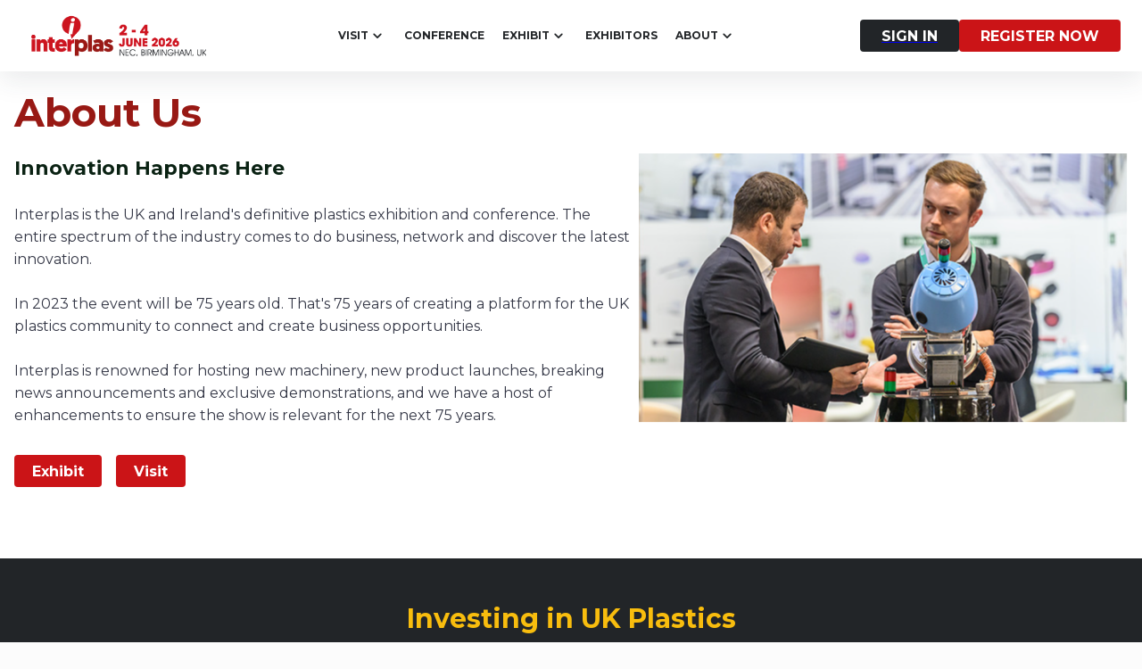

--- FILE ---
content_type: text/html; charset=utf-8
request_url: https://interplasuk.com/newfront/page/about
body_size: 11324
content:
<!DOCTYPE html><html lang="en" data-server="SERVER: PROD" data-version="1.9.103"><head><meta charSet="utf-8"/><title>About Interplas | UK Plastics Event, Birmingham, 2-4 June 2026</title><link rel="canonical" href="https://interplasuk.com/newfront/page/about"/><link rel="icon" type="image/png" href="https://di9mr54a05a64.cloudfront.net/api-rng.expoplatform.com/image/MTcwNjg3OTQ2NjY1YmNlOWVhMWNhODQ=.png" sizes="any"/><link rel="shortcut icon" type="image/png" href="https://di9mr54a05a64.cloudfront.net/api-rng.expoplatform.com/image/MTcwNjg3OTQ2NjY1YmNlOWVhMWNhODQ=.png" sizes="any"/><link rel="apple-touch-icon" type="image/png" href="https://di9mr54a05a64.cloudfront.net/api-rng.expoplatform.com/image/MTcwNjg3OTQ2NjY1YmNlOWVhMWNhODQ=.png" sizes="any"/><meta name="viewport" content="width=device-width, initial-scale=1"/><meta name="description" content="Interplas is renowned for hosting new machinery, new product launches, breaking news announcements and exclusive demonstrations, and we have a host of enhancements to ensure the show is relevant for the next 75 years."/><meta name="keywords" content="UK plastics community, british plastics &amp; rubber, about interplas.  UK market for plastics"/><meta name="title" content="About Interplas | UK Plastics Event, Birmingham, 2-4 June 2026"/><meta name="apple-mobile-web-app-capable" content="yes"/><meta name="twitter:card" content="summary"/><meta name="twitter:url" content="https://interplasuk.com/newfront/page/about"/><meta name="twitter:title" content="About Interplas | UK Plastics Event, Birmingham, 2-4 June 2026"/><meta name="twitter:description" content="Interplas is renowned for hosting new machinery, new product launches, breaking news announcements and exclusive demonstrations, and we have a host of enhancements to ensure the show is relevant for the next 75 years."/><meta name="twitter:image" content="https://di9mr54a05a64.cloudfront.net/api-rng.expoplatform.com/image/MTc0NjA0Mjg2NjY4MTI3ZmYyODg2MDY=.png"/><meta property="og:title" content="About Interplas | UK Plastics Event, Birmingham, 2-4 June 2026"/><meta property="og:type" content="website"/><meta property="og:description" content="Interplas is renowned for hosting new machinery, new product launches, breaking news announcements and exclusive demonstrations, and we have a host of enhancements to ensure the show is relevant for the next 75 years."/><meta property="og:url" content="https://interplasuk.com/newfront/page/about"/><meta property="og:image" content="https://di9mr54a05a64.cloudfront.net/api-rng.expoplatform.com/image/MTc0NjA0Mjg2NjY4MTI3ZmYyODg2MDY=.png"/><meta property="og:image_alt" content="About Interplas | UK Plastics Event, Birmingham, 2-4 June 2026"/><meta property="og:locale" content=""/><meta property="og:site_name" content="About Interplas | UK Plastics Event, Birmingham, 2-4 June 2026"/><meta property="article:author" content=""/><meta name="next-head-count" content="25"/><meta charSet="utf-8"/><link href="https://fonts.cdnfonts.com/css/lato" rel="stylesheet"/><link href="https://cdnjs.cloudflare.com/ajax/libs/font-awesome/5.14.0/css/all.min.css" rel="stylesheet"/><link href="https://cdnjs.cloudflare.com/ajax/libs/font-awesome/4.7.0/css/font-awesome.min.css" rel="stylesheet"/><link rel="manifest" href="/newfront/site.webmanifest"/><link rel="mask-icon" href="/newfront/safari-pinned-tab.svg" color="#5bbad5"/><meta name="msapplication-TileColor" content="#ffffff"/><meta name="theme-color" content="#ffffff"/><script src="/newfront/config.js" type="module"></script><link rel="preload" href="/newfront/_next/static/css/92dc8c84a34dec4e.css" as="style"/><link rel="stylesheet" href="/newfront/_next/static/css/92dc8c84a34dec4e.css" data-n-g=""/><noscript data-n-css=""></noscript><script defer="" nomodule="" src="/newfront/_next/static/chunks/polyfills-c67a75d1b6f99dc8.js"></script><script src="/newfront/_next/static/chunks/webpack-f385e66debb88dc0.js" defer=""></script><script src="/newfront/_next/static/chunks/framework-4b5cdd04975a9d2d.js" defer=""></script><script src="/newfront/_next/static/chunks/main-e705e80205856417.js" defer=""></script><script src="/newfront/_next/static/chunks/pages/_app-f6a76fc9c2ef4db8.js" defer=""></script><script src="/newfront/_next/static/chunks/43704-8ae1c617a817386f.js" defer=""></script><script src="/newfront/_next/static/chunks/pages/page/%5Bpage%5D-12937575cad2fb3c.js" defer=""></script><script src="/newfront/_next/static/6c5c1d528ef489717883391fd72e29852999ee42/_buildManifest.js" defer=""></script><script src="/newfront/_next/static/6c5c1d528ef489717883391fd72e29852999ee42/_ssgManifest.js" defer=""></script></head><body style="margin:0"><div id="__next" data-reactroot=""><style data-emotion="css-global 12yp1fd">html{-webkit-font-smoothing:antialiased;-moz-osx-font-smoothing:grayscale;box-sizing:border-box;-webkit-text-size-adjust:100%;}*,*::before,*::after{box-sizing:inherit;}strong,b{font-weight:700;}body{margin:0;color:#333645;font-size:1rem;font-weight:400;line-height:160%;font-family:Lato,sans-serif;background-color:#fff;}body.button2{font-size:0.875rem;font-weight:bold;text-transform:initial;line-height:120%;}body.subtitle3{font-size:0.875rem;font-weight:400;line-height:120%;}body.subtitle4{font-size:0.75rem;font-weight:400;line-height:120%;}body.overline2{text-transform:uppercase;font-weight:bold;font-size:0.625rem;line-height:120%;}@media print{body{background-color:#fff;}}body::backdrop{background-color:#fff;}html{font-size:14px;}@media (min-width:1024px){html{font-size:16px;}}body{min-height:100vh;background-color:#FCFCFC;}body [id]{scroll-margin-top:var(--header-anchor-scroll, 0px);}@-moz-document url-prefix(){*{scrollbar-width:thin;}}*::-webkit-scrollbar{width:4px;height:4px;}*::-webkit-scrollbar-track{background-color:#F5F5F6;border-radius:2px;}*::-webkit-scrollbar-thumb{background-color:#686C84;border-radius:2px;}.cardsImage{border-radius:6px;}.cardsImageCircle{border-radius:50%;}.pointer{cursor:pointer;}.dangerouslyHtml{overflow-wrap:break-word;}.dangerouslyHtml img{max-width:100%;}.dangerouslyHtml *{line-height:initial;}.pt3{pt:24px;}.stickyTop{position:-webkit-sticky;position:sticky;top:0;}.ellipsis{overflow:hidden;text-overflow:ellipsis;display:-webkit-box;-webkit-line-clamp:1;-webkit-box-orient:vertical;}.ellipsis2{overflow:hidden;text-overflow:ellipsis;display:-webkit-box;-webkit-line-clamp:2;-webkit-box-orient:vertical;}.ellipsis3{overflow:hidden;text-overflow:ellipsis;display:-webkit-box;-webkit-line-clamp:3;-webkit-box-orient:vertical;}.ellipsis4{overflow:hidden;text-overflow:ellipsis;display:-webkit-box;-webkit-line-clamp:4;-webkit-box-orient:vertical;}.uppercase{text-transform:uppercase;}</style><style data-emotion="css 1h4tjia">.css-1h4tjia{position:fixed;left:0;right:0;top:0;bottom:0;z-index:1510;display:-webkit-box;display:-webkit-flex;display:-ms-flexbox;display:flex;-webkit-align-items:center;-webkit-box-align:center;-ms-flex-align:center;align-items:center;-webkit-box-pack:center;-ms-flex-pack:center;-webkit-justify-content:center;justify-content:center;background-color:rgba(255, 255, 255, .2);display:none;}</style><div class="MuiBox-root css-1h4tjia"><style data-emotion="css 1d5hug2">.css-1d5hug2{position:absolute;top:0;width:100%;height:4px;background-color:#AB7FB0;-webkit-animation:loader infinite 5s linear;animation:loader infinite 5s linear;}@-webkit-keyframes loader{0%{width:0;left:0;}50%{width:100%;}100%{width:0;right:0;}}@keyframes loader{0%{width:0;left:0;}50%{width:100%;}100%{width:0;right:0;}}</style><div class="MuiBox-root css-1d5hug2" data-styleid="progressSpinner"></div></div><style data-emotion="css g9qx4c">.css-g9qx4c{min-height:100%;-webkit-flex:1;-ms-flex:1;flex:1;display:-webkit-box;display:-webkit-flex;display:-ms-flexbox;display:flex;-webkit-flex-direction:column;-ms-flex-direction:column;flex-direction:column;-webkit-box-flex:1;-webkit-flex-grow:1;-ms-flex-positive:1;flex-grow:1;}</style><div class="MuiBox-root css-g9qx4c"><style data-emotion="css 1mmkprl">.css-1mmkprl{display:-webkit-box;display:-webkit-flex;display:-ms-flexbox;display:flex;-webkit-flex-direction:column;-ms-flex-direction:column;flex-direction:column;-webkit-flex:1;-ms-flex:1;flex:1;width:100%;max-width:100%;position:relative;}</style><main class="MuiBox-root css-1mmkprl"><style data-emotion="css 16exw1j">.css-16exw1j{position:fixed;left:0;right:0;top:0;bottom:0;z-index:1510;display:-webkit-box;display:-webkit-flex;display:-ms-flexbox;display:flex;-webkit-align-items:center;-webkit-box-align:center;-ms-flex-align:center;align-items:center;-webkit-box-pack:center;-ms-flex-pack:center;-webkit-justify-content:center;justify-content:center;background-color:rgba(255, 255, 255, .2);display:-webkit-box;display:-webkit-flex;display:-ms-flexbox;display:flex;}</style><div class="MuiBox-root css-16exw1j"><style data-emotion="css 1d5hug2">.css-1d5hug2{position:absolute;top:0;width:100%;height:4px;background-color:#AB7FB0;-webkit-animation:loader infinite 5s linear;animation:loader infinite 5s linear;}@-webkit-keyframes loader{0%{width:0;left:0;}50%{width:100%;}100%{width:0;right:0;}}@keyframes loader{0%{width:0;left:0;}50%{width:100%;}100%{width:0;right:0;}}</style><div class="MuiBox-root css-1d5hug2" data-styleid="progressSpinner"></div></div></main><div class="MuiBox-root css-0"></div></div><style data-emotion="css 1ufy103">@media print{.css-1ufy103{position:absolute!important;}}.css-1ufy103 .MuiDialog-container>.MuiPaper-root:not(.MuiDialog-paperFullScreen){max-height:90%;}.css-1ufy103 .MuiPaper-root.MuiPaper-rounded{border-radius:12px;}.css-1ufy103 .MuiPaper-root.MuiPaper-rounded.MuiDialog-paperFullScreen{border-radius:initial;}.css-1ufy103 .MuiDialogContent-root{padding:0px;}.css-1ufy103>.MuiDialog-container>.MuiPaper-root{width:884px;max-width:100%;}.css-1ufy103 .MuiDialog-container .MuiDialogContent-root{display:-webkit-box;display:-webkit-flex;display:-ms-flexbox;display:flex;-webkit-flex-direction:column;-ms-flex-direction:column;flex-direction:column;}.css-1ufy103>.MuiDialog-container>.MuiDialog-paper{margin:0px;}@media (min-width:0px){.css-1ufy103>.MuiDialog-container>.MuiDialog-paper{height:100%;max-height:none;border-radius:0;}}@media (min-width:768px){.css-1ufy103>.MuiDialog-container>.MuiDialog-paper{height:auto;max-height:90%;border-radius:12px;}}</style></div><script id="__NEXT_DATA__" type="application/json">{"props":{"pageProps":{"seo":{"url":"https://interplasuk.com/newfront/page/about","favicon":"https://di9mr54a05a64.cloudfront.net/api-rng.expoplatform.com/image/MTcwNjg3OTQ2NjY1YmNlOWVhMWNhODQ=.png","logo":"https://di9mr54a05a64.cloudfront.net/api-rng.expoplatform.com/image/MTc0NjA0Mjg2NjY4MTI3ZmYyODg2MDY=.png","title":"About Interplas | UK Plastics Event, Birmingham, 2-4 June 2026","exhibition_title":"Interplas 2026","metaTags":"","keywords":"UK plastics community, british plastics \u0026 rubber, about interplas.  UK market for plastics","description":"Interplas is renowned for hosting new machinery, new product launches, breaking news announcements and exclusive demonstrations, and we have a host of enhancements to ensure the show is relevant for the next 75 years.","pageDescription":"Interplas is renowned for hosting new machinery, new product launches, breaking news announcements and exclusive demonstrations, and we have a host of enhancements to ensure the show is relevant for the next 75 years.","ogTitle":"About Interplas | UK Plastics Event, Birmingham, 2-4 June 2026","ogType":"website","ogUrl":"","ogImage":"https://di9mr54a05a64.cloudfront.net/api-rng.expoplatform.com/image/MTc0NjA0Mjg2NjY4MTI3ZmYyODg2MDY=.png","ogDescription":"Interplas is renowned for hosting new machinery, new product launches, breaking news announcements and exclusive demonstrations, and we have a host of enhancements to ensure the show is relevant for the next 75 years.","ogLocale":"","ogAuthor":"","ogImageAlt":"About Interplas | UK Plastics Event, Birmingham, 2-4 June 2026"},"systemData":null,"interaction":null,"pageData":{"root":["lzmqsho81s3d5yjyd","lsad4ibm29c7hwrk1","lsaddstb20v3dh5i9","lsae4g292puhpvrh2","me9xu9ev1ea4q7u5z"],"elements":[["lsad4ibm29c7hwrk1",{"type":"Box","props":{"sx":{"pb":{"md":"50px","xs":"50px"},"pt":{"md":"50px","xs":"50px"},"px":{"lg":0,"xs":"16px"},"width":"100%","display":"flex","flexDirection":{"md":"column","xs":"column"},"--textMaxWidth":"1416px","backgroundColor":"colors.primary"},"data-name":"Section: Intro Block","data-random":0.2792582572295045,"conditionalChildren":{"title":true,"subtitle":true,"primaryButton":true,"secondaryButton":false}},"children":["lsad4ibm2nyv2awpt"],"parentId":"root","elementId":"lsad4ibm29c7hwrk1","editButtons":["moveUp","moveDown","edit","clone","flexDirection","copy","disable","delete"],"dragContainer":true,"editableProps":["background","titleAndSubtitle","buttonsBlock","paddingY"]}],["lsad4ibm2nyv2awpt",{"type":"Box","props":{"sx":{"mx":"auto","gap":{"md":0,"xs":"24px"},"width":"100%","display":"flex","flexGrow":1,"maxWidth":"1416px","flexDirection":"inherit"}},"children":["lsad4ibm26hdsptrc","lsad4ibm109om4uv2","lsad4ibmu00vu649"],"parentId":"lsad4ibm29c7hwrk1","elementId":"lsad4ibm2nyv2awpt"}],["lsad4ibm26hdsptrc",{"type":"Box","props":{"sx":{"mx":"auto","gap":{"md":0,"xs":"16px"},"display":"flex","maxWidth":{"md":"var(--textMaxWidth)","xs":"100%"},"flexDirection":"column","justifyContent":"center"}},"children":["lsad4ibm2ymhos91b","lsad4ibm35f8i01eo","lsad4ibmye9mcp5i"],"parentId":"lsad4ibm2nyv2awpt","elementId":"lsad4ibm26hdsptrc"}],["lsad4ibm2ymhos91b",{"type":"Typography","props":{"sx":{"color":"#f8bd0e","width":"100%","fontSize":"30px","textAlign":"center","wordBreak":"break-word","fontFamily":"Montserrat","fontWeight":"800","lineHeight":"120%","whiteSpace":"break-spaces"},"variant":"h1","component":"span","data-name":"Typography","data-styleid":"intoBlockTitle"},"nameId":"title","children":"\u003cp dir=\"ltr\"\u003e\u003cspan style=\"white-space: pre-wrap; word-break: break-word;\"\u003eInvesting in UK Plastics\u003c/span\u003e\u003c/p\u003e","parentId":"lsad4ibm26hdsptrc","elementId":"lsad4ibm2ymhos91b","editButtons":["edit"],"editableProps":["fontTypography","textAlign","textTransform","textDecoration"],"typographyWithEditor":true}],["lsad4ibm35f8i01eo",{"type":"EditSpacer","props":{"sx":{"height":24}},"parentId":"lsad4ibm26hdsptrc","elementId":"lsad4ibm35f8i01eo"}],["lsad4ibmye9mcp5i",{"type":"Typography","props":{"sx":{"color":"#ffffff","width":"100%","fontSize":"16px","\u0026.button2":{"fontSize":"0.875rem","fontWeight":"bold","lineHeight":"120%","textTransform":"initial"},"textAlign":"left","wordBreak":"break-word","fontFamily":"Montserrat","fontWeight":"400","lineHeight":"160%","whiteSpace":"break-spaces","\u0026.overline2":{"fontSize":"0.75rem","fontWeight":"bold","lineHeight":"120%","textTransform":"uppercase"},"\u0026.subtitle3":{"fontSize":"0.875rem","fontWeight":"400","lineHeight":"120%"},"\u0026.subtitle4":{"fontSize":"0.75rem","fontWeight":"400","lineHeight":"120%"}},"variant":"body1","component":"span","data-name":"Typography","data-styleid":"intoBlockSubtitle"},"nameId":"subtitle","children":"\u003cp dir=\"ltr\"\u003e\u003cspan style=\"white-space: pre-wrap; word-break: break-word;\"\u003e\u0026nbsp;The UK is an important market for plastics. The latest figures suggest the UK has a turnover of £27billion with more than 6,000 companies engaged in the plastics industry and over 162,000 people directly employed by the industry. Interplas is the showcase for these numbers, bringing them to life on the show floor.\u003c/span\u003e\u003c/p\u003e\u003cp\u003e\u003cspan style=\"white-space: pre-wrap; word-break: break-word;\"\u003e\u0026nbsp;\u003c/span\u003e\u003c/p\u003e\u003cp dir=\"ltr\"\u003e\u003cspan style=\"white-space: pre-wrap; word-break: break-word;\"\u003eRapid News Group is the organisation behind the resurgence of Interplas. With continuing investment in key areas such as marketing, content and infrastructure we can be rightly proud of the positive impact we have had on the UK and Ireland’s plastic industry since 2011.\u003c/span\u003e\u003c/p\u003e\u003cp\u003e\u003cspan style=\"white-space: pre-wrap; word-break: break-word;\"\u003e\u0026nbsp;\u003c/span\u003e\u003c/p\u003e\u003cp dir=\"ltr\"\u003e\u003cspan style=\"white-space: pre-wrap; word-break: break-word;\"\u003eWe will continue to strive to be the best showcase for the UK plastics industry. A celebration of the best of the sector, a gathering of the brightest people, best technology and most innovative developments.\u003c/span\u003e\u003c/p\u003e\u003cp\u003e\u003cspan style=\"white-space: pre-wrap; word-break: break-word;\"\u003e\u0026nbsp;\u003c/span\u003e\u003c/p\u003e\u003cp dir=\"ltr\"\u003e\u003cspan style=\"white-space: pre-wrap; word-break: break-word;\"\u003eAhead of the 2023 event, Dave Gray, Head of Content at British Plastics \u0026amp; Rubber and Interplas Insights sat down with Duncan Wood, Chief Executive of Rapid News Group to find out more about the journey the show has been on and what to look forward to in 2023.\u003c/span\u003e\u003c/p\u003e","parentId":"lsad4ibm26hdsptrc","elementId":"lsad4ibmye9mcp5i","editButtons":["edit"],"editableProps":["fontTypography","textAlign","textTransform","textDecoration"],"typographyWithEditor":true}],["lsad4ibm109om4uv2",{"type":"EditSpacer","props":{"sx":{"height":32}},"parentId":"lsad4ibm2nyv2awpt","elementId":"lsad4ibm109om4uv2"}],["lsad4ibmu00vu649",{"type":"Box","props":{"sx":{"gap":{"md":0,"xs":2},"width":"100%","display":"flex","flexGrow":0,"flexWrap":"wrap","alignItems":"center","justifyContent":"center","\u0026[data-justify-box=\"flex-end\"] ~ .siteBuilder-control [data-action=\"flexEnd\"]":{"color":"#2988FF"},"\u0026[data-justify-box=\"center\"] ~ .siteBuilder-control [data-action=\"flexCenter\"]":{"color":"#2988FF"},"\u0026[data-justify-box=\"flex-start\"] ~ .siteBuilder-control [data-action=\"flexStart\"]":{"color":"#2988FF"}},"className":"buttonsBlock","data-name":"JustifyContainerView","data-justify-box":"center"},"children":["lsad4ibm2ncfke9g2","lsad4ibm10092jsap","lsad4ibm1zpyd04wu"],"parentId":"lsad4ibm2nyv2awpt","elementId":"lsad4ibmu00vu649","editButtons":["flexStart","flexCenter","flexEnd"]}],["lsad4ibm2ncfke9g2",{"type":"Button","props":{"sx":{"color":"#FFFFFF","height":"36px","\u0026:hover":{"backgroundColor":"hsl(45, 94.4%, 46.4%)"},"padding":"0px 24px","fontSize":"16px","boxShadow":"0px 4px 4px 4px #B0B8EF1A","fontFamily":"Montserrat","fontWeight":"700","borderColor":"#FFFFFF","borderStyle":"solid","borderWidth":"0px","borderRadius":"6px","textTransform":"capitalize","backgroundColor":"#f8bd0e","\u0026 .MuiSvgIcon-root":{"color":"colors.textPrimary","fontSize":"24px","transform":"rotateZ(0deg)"}},"size":"small","color":"primary","variant":"contained","children":"Read the full interview","data-name":"Button","disableRipple":true},"nameId":"primaryButton","parentId":"lsad4ibmu00vu649","elementId":"lsad4ibm2ncfke9g2","linkSetup":{"webAddress":{"value":"https://interplasuk.com/newfront/news/interplas-investment-innovation-interaction-insights","target":"_blank"}},"editButtons":["edit","linkSetup"],"editableProps":["buttonVariant","backgroundColor","sizeAndShape","childrenText","buttonFont","buttonTextTransform","buttonTextDecoration","buttonBorder","boxShadow","buttonIcon"]}],["lsad4ibm10092jsap",{"type":"EditSpacer","props":{"sx":{"width":16}},"parentId":"lsad4ibmu00vu649","elementId":"lsad4ibm10092jsap"}],["lsad4ibm1zpyd04wu",{"type":"Button","props":{"sx":{"\u0026 .MuiSvgIcon-root":{"color":"colors.textPrimary","fontSize":"24px","transform":"rotateZ(0deg)"}},"size":"small","color":"secondary","variant":"outlined","children":"Button","data-name":"Button","disableRipple":true},"nameId":"secondaryButton","parentId":"lsad4ibmu00vu649","elementId":"lsad4ibm1zpyd04wu","editButtons":["edit","linkSetup"],"editableProps":["buttonVariant","backgroundColor","sizeAndShape","childrenText","buttonFont","buttonTextTransform","buttonTextDecoration","buttonBorder","boxShadow","buttonIcon"]}],["lsaddstb20v3dh5i9",{"type":"Box","props":{"sx":{"pb":{"md":"30px","xs":"30px"},"pt":{"md":"80px","xs":"30px"},"px":{"lg":0,"xs":"16px"},"width":"100%","display":"flex","--flexGrow":"1","flexDirection":{"md":"column","xs":"column"},"--textMaxWidth":"707px","backgroundColor":"#ffffff"},"data-name":"Section: 2 Cards row","data-random":0.4259244731321694,"conditionalChildren":{"title":false,"subtitle":false}},"children":["lsaddstb2fqnx3j9y"],"parentId":"root","elementId":"lsaddstb20v3dh5i9","editButtons":["moveUp","moveDown","edit","clone","copy","disable","delete"],"dragContainer":true,"editableProps":["backgroundColor","flexGrowSwitch","titleAndSubtitle","paddingY"]}],["lsaddstb2fqnx3j9y",{"type":"Box","props":{"sx":{"mx":"auto","gap":{"md":0,"xs":"48px"},"width":"100%","display":"flex","flexGrow":1,"maxWidth":"1416px","alignItems":"center","flexDirection":"column"}},"children":["lsaddstb1xttjbecr","lsaddstb23zudypzx","lsaddstb263f0qejx"],"parentId":"lsaddstb20v3dh5i9","elementId":"lsaddstb2fqnx3j9y"}],["lsaddstb1xttjbecr",{"type":"Box","props":{"sx":{"mx":"auto","gap":{"md":0,"xs":"12px"},"display":"flex","maxWidth":{"md":"var(--textMaxWidth)","xs":"100%"},"flexDirection":"column","justifyContent":"center"}},"children":["lsaddstbdlg8nwtv","lsaddstb1zxasisxn","lsaddstb3g2ca261p"],"parentId":"lsaddstb2fqnx3j9y","elementId":"lsaddstb1xttjbecr"}],["lsaddstbdlg8nwtv",{"type":"Typography","props":{"sx":{"color":"colors.textPrimary","width":"100%","fontSize":"32px","textAlign":"center","wordBreak":"break-word","lineHeight":"120%","whiteSpace":"break-spaces"},"variant":"h1","component":"span","data-name":"Typography"},"nameId":"title","children":"\u003cp dir=\"ltr\"\u003e\u003cspan style=\"white-space: pre-wrap; word-break: break-word;\"\u003eCreate your Smart Event\u003c/span\u003e\u003c/p\u003e","parentId":"lsaddstb1xttjbecr","elementId":"lsaddstbdlg8nwtv","editButtons":["edit"],"editableProps":["fontTypography","textAlign","textTransform","textDecoration"],"typographyWithEditor":true}],["lsaddstb1zxasisxn",{"type":"EditSpacer","props":{"sx":{"height":12}},"parentId":"lsaddstb1xttjbecr","elementId":"lsaddstb1zxasisxn"}],["lsaddstb3g2ca261p",{"type":"Typography","props":{"sx":{"color":"colors.textSecondary","width":"100%","fontSize":"18px","textAlign":"center","wordBreak":"break-word","lineHeight":"150%","whiteSpace":"break-spaces"},"variant":"body1","component":"span","data-name":"Typography"},"nameId":"subtitle","children":"\u003cp dir=\"ltr\"\u003e\u003cspan style=\"white-space: pre-wrap; word-break: break-word;\"\u003eShowcase your brand on one platform with industry leaders from around the world.\u003c/span\u003e\u003c/p\u003e","parentId":"lsaddstb1xttjbecr","elementId":"lsaddstb3g2ca261p","editButtons":["edit"],"editableProps":["fontTypography","textAlign","textTransform","textDecoration"],"typographyWithEditor":true}],["lsaddstb23zudypzx",{"type":"EditSpacer","props":{"sx":{"height":"4px"}},"parentId":"lsaddstb2fqnx3j9y","elementId":"lsaddstb23zudypzx"}],["lsaddstb263f0qejx",{"type":"Box","props":{"sx":{"\u0026\u003e*":{"flexGrow":"var(--flexGrow)","flexBasis":"455px"},"gap":{"md":3,"xs":2},"width":"100%","display":"flex","flexGrow":"var(--flexGrow)","alignItems":"stretch","flexDirection":{"sm":"row","xs":"column"},"justifyContent":"center"}},"children":["lsaddstb1gm3xmfw9","lsaddstb2jhgh8ilu"],"parentId":"lsaddstb2fqnx3j9y","elementId":"lsaddstb263f0qejx"}],["lsaddstb1gm3xmfw9",{"type":"Box","props":{"sx":{"gap":{"md":0,"xs":1.5},"\u0026 img":{"boxSizing":"border-box","aspectRatio":"16/9","borderColor":"#EAEAEA","borderStyle":"solid","borderWidth":"0px","borderRadius":"6px"},"width":"100%","display":"flex","flexDirection":"column"},"data-name":"Card"},"children":["lsaddstb29juv0xj6","lsaddstbuu3dlu1i","lsaddstb1tobondoi","lsaddstb2474g7mam","lsaddstb21jeqv267","lsaddstb315lnds3c","lsaddstb2jd6ag6h5"],"parentId":"lsaddstb263f0qejx","elementId":"lsaddstb1gm3xmfw9","editButtons":["edit"],"editableProps":["imageBorder","cardImage"]}],["lsaddstb29juv0xj6",{"type":"CardMedia","props":{"alt":"","image":"https://di9mr54a05a64.cloudfront.net/api-rng.expoplatform.com/image/0x0/MTcyNTQ0ODE2MjY2ZDgzZmUyYWRiNzQ=.png","loading":"lazy","component":"img","data-name":"hover-card-media","data-api-width":1416,"data-image-src":"https://di9mr54a05a64.cloudfront.net/api-rng.expoplatform.com/image/1416x0/MTcwNzIyNTUyOTY1YzIzMWI5MTlhNjU=.jpeg","data-api-height":0},"parentId":"lsaddstb1gm3xmfw9","elementId":"lsaddstb29juv0xj6","editButtons":["replaceSrc","deleteSrc"]}],["lsaddstbuu3dlu1i",{"type":"EditSpacer","props":{"sx":{"height":"14px"}},"parentId":"lsaddstb1gm3xmfw9","elementId":"lsaddstbuu3dlu1i"}],["lsaddstb1tobondoi",{"type":"Typography","props":{"sx":{"color":"colors.primary","fontSize":"24px","wordBreak":"break-word","fontFamily":"Montserrat","fontWeight":"bold","lineHeight":"120%","whiteSpace":"break-spaces"},"variant":"h1","component":"span","data-name":"Typography"},"children":"Intelligent Business Connections","parentId":"lsaddstb1gm3xmfw9","elementId":"lsaddstb1tobondoi","editButtons":["edit"],"editableProps":["fontTypography","textAlign","textTransform","textDecoration"]}],["lsaddstb2474g7mam",{"type":"EditSpacer","props":{"sx":{"height":6}},"parentId":"lsaddstb1gm3xmfw9","elementId":"lsaddstb2474g7mam"}],["lsaddstb21jeqv267",{"type":"Typography","props":{"sx":{"color":"colors.textPrimary","fontSize":"16px","\u0026.button2":{"fontSize":"0.875rem","fontWeight":"bold","lineHeight":"120%","textTransform":"initial"},"textAlign":"left","wordBreak":"break-word","fontFamily":"Montserrat","fontWeight":"400","lineHeight":"160%","whiteSpace":"break-spaces","\u0026.overline2":{"fontSize":"0.75rem","fontWeight":"bold","lineHeight":"120%","textTransform":"uppercase"},"\u0026.subtitle3":{"fontSize":"0.875rem","fontWeight":"400","lineHeight":"120%"},"\u0026.subtitle4":{"fontSize":"0.75rem","fontWeight":"400","lineHeight":"120%"}},"variant":"body1","component":"span","data-name":"Typography"},"children":"We connect the international plastics community with invaluable insights, the latest technology news and fresh perspectives through a mix of media including the Interplas Insights news site, podcast and e-newsletter, the British Plastics \u0026 Rubber Magazine, and the Diversity in Plastics network.\n\nWhether you have tactical or strategic marketing goals, make us a cornerstone of your marketing mix and we will deliver significant connections for your organisation globally.","parentId":"lsaddstb1gm3xmfw9","elementId":"lsaddstb21jeqv267","editButtons":["edit"],"editableProps":["fontTypography","textAlign","textTransform","textDecoration"]}],["lsaddstb315lnds3c",{"type":"EditSpacer","props":{"sx":{"height":"46px"},"data-name":"Button-spacer"},"parentId":"lsaddstb1gm3xmfw9","elementId":"lsaddstb315lnds3c"}],["lsaddstb2jd6ag6h5",{"type":"Button","props":{"sx":{"mt":{"md":0,"xs":2.5},"color":"#FFFFFF","height":"42px","\u0026:hover":{"backgroundColor":"hsl(184, 33.9%, 61.1%)"},"padding":"0px 24px","fontSize":"16px","alignSelf":"flex-start","boxShadow":"0px 4px 4px 4px #B0B8EF1A","fontFamily":"Montserrat","fontWeight":"700","borderColor":"#FFFFFF","borderStyle":"solid","borderWidth":"0px","borderRadius":"6px","textTransform":"capitalize","backgroundColor":"colors.secondary","\u0026 .MuiSvgIcon-root":[]},"icon":"","size":"small","color":"primary","variant":"contained","children":{"en":"Contact Us"},"data-name":"Button","disableRipple":true},"parentId":"lsaddstb1gm3xmfw9","elementId":"lsaddstb2jd6ag6h5","editButtons":["edit","linkSetup"],"editableProps":["buttonVariant","backgroundColor","sizeAndShape","childrenText","buttonFont","buttonTextTransform","buttonTextDecoration","buttonBorder","boxShadow","buttonIcon"]}],["lsaddstb2jhgh8ilu",{"type":"Box","props":{"sx":{"gap":{"md":0,"xs":1.5},"\u0026 img":{"boxSizing":"border-box","aspectRatio":"16/9","borderColor":"#EAEAEA","borderStyle":"solid","borderWidth":"0px","borderRadius":"6px"},"width":"100%","display":"flex","flexDirection":"column"},"data-name":"Card"},"children":["lsaddstb31ydfep8l","lsaddstbspvefw3r","lsaddstbffrvtq4b","lsaddstb24tarrv9u","lsaddstbii9h8zjs","lsaddstb1ly8il7wb","lsaddstbvtnsjmmr"],"parentId":"lsaddstb263f0qejx","elementId":"lsaddstb2jhgh8ilu","editButtons":["edit"],"editableProps":["imageBorder","cardImage"]}],["lsaddstb31ydfep8l",{"type":"CardMedia","props":{"alt":"","image":"https://di9mr54a05a64.cloudfront.net/api-rng.expoplatform.com/image/1416x0/MTcwNzIyNTUwMTY1YzIzMTlkNmQ1OTY=.png","loading":"lazy","component":"img","data-name":"hover-card-media","data-api-width":1416,"data-image-src":"https://picsum.photos/450/250","data-api-height":0},"parentId":"lsaddstb2jhgh8ilu","elementId":"lsaddstb31ydfep8l","editButtons":["replaceSrc","deleteSrc"]}],["lsaddstbspvefw3r",{"type":"EditSpacer","props":{"sx":{"height":"14px"}},"parentId":"lsaddstb2jhgh8ilu","elementId":"lsaddstbspvefw3r"}],["lsaddstbffrvtq4b",{"type":"Typography","props":{"sx":{"color":"colors.primary","fontSize":"24px","wordBreak":"break-word","fontFamily":"Montserrat","fontWeight":"bold","lineHeight":"120%","whiteSpace":"break-spaces"},"variant":"h1","component":"span","data-name":"Typography"},"children":"British Plastics \u0026 Rubber Magazine","parentId":"lsaddstb2jhgh8ilu","elementId":"lsaddstbffrvtq4b","editButtons":["edit"],"editableProps":["fontTypography","textAlign","textTransform","textDecoration"]}],["lsaddstb24tarrv9u",{"type":"EditSpacer","props":{"sx":{"height":6}},"parentId":"lsaddstb2jhgh8ilu","elementId":"lsaddstb24tarrv9u"}],["lsaddstbii9h8zjs",{"type":"Typography","props":{"sx":{"color":"colors.textPrimary","fontSize":"16px","\u0026.button2":{"fontSize":"0.875rem","fontWeight":"bold","lineHeight":"120%","textTransform":"initial"},"wordBreak":"break-word","fontFamily":"Montserrat","fontWeight":"400","lineHeight":"160%","whiteSpace":"break-spaces","\u0026.overline2":{"fontSize":"0.75rem","fontWeight":"bold","lineHeight":"120%","textTransform":"uppercase"},"\u0026.subtitle3":{"fontSize":"0.875rem","fontWeight":"400","lineHeight":"120%"},"\u0026.subtitle4":{"fontSize":"0.75rem","fontWeight":"400","lineHeight":"120%"}},"variant":"body1","component":"span","data-name":"Typography"},"children":"At the heart of the UK plastics industry for over 45 years, British Plastics \u0026 Rubber (bp\u0026r) acts as a central connection between the industry, those working in it, those supplying to it and those buying from it, by providing key news, insights, and updates.\n\nThe magazine has over 8,000 subscribers to the print edition, and, because it is fully audited and has an active subscriptions renewal programme, we can be certain that our readers are relevant, receptive and that they have individually registered to receive a copy. Register for your copy today. ","parentId":"lsaddstb2jhgh8ilu","elementId":"lsaddstbii9h8zjs","editButtons":["edit"],"editableProps":["fontTypography","textAlign","textTransform","textDecoration"]}],["lsaddstb1ly8il7wb",{"type":"EditSpacer","props":{"sx":{"height":"19px"},"data-name":"Button-spacer"},"parentId":"lsaddstb2jhgh8ilu","elementId":"lsaddstb1ly8il7wb"}],["lsaddstbvtnsjmmr",{"type":"Button","props":{"sx":{"mt":{"md":0,"xs":2.5},"color":"#FFFFFF","height":"42px","\u0026:hover":{"backgroundColor":"hsl(184, 33.9%, 61.1%)"},"padding":"0px 24px","fontSize":"16px","alignSelf":"flex-start","boxShadow":"0px 4px 4px 4px #B0B8EF1A","fontFamily":"Montserrat","fontWeight":"700","borderColor":"#FFFFFF","borderStyle":"solid","borderWidth":"0px","borderRadius":"6px","textTransform":"capitalize","backgroundColor":"colors.secondary","\u0026 .MuiSvgIcon-root":[]},"icon":"","size":"small","color":"primary","variant":"contained","children":{"en":"Subscribe to the Magazine"},"data-name":"Button","disableRipple":true},"parentId":"lsaddstb2jhgh8ilu","elementId":"lsaddstbvtnsjmmr","linkSetup":{"webAddress":{"value":"https://interplasinsights.com/home/Subscribe","target":"_blank"}},"editButtons":["edit","linkSetup"],"editableProps":["buttonVariant","backgroundColor","sizeAndShape","childrenText","buttonFont","buttonTextTransform","buttonTextDecoration","buttonBorder","boxShadow","buttonIcon"]}],["lsae4g292puhpvrh2",{"type":"Box","props":{"sx":{"pb":{"md":"90px","xs":"30px"},"pt":{"md":"40px","xs":"30px"},"px":{"lg":0,"xs":"16px"},"width":"100%","display":"flex","--flexGrow":"1","flexDirection":{"md":"column","xs":"column"},"--textMaxWidth":"707px","backgroundColor":"#ffffff"},"data-name":"Section: 3 Cards row","data-random":0.1233187349991447},"children":["lsae4g2a3jl3ynf6p"],"parentId":"root","elementId":"lsae4g292puhpvrh2","editButtons":["moveUp","moveDown","edit","clone","copy","disable","delete"],"dragContainer":true,"editableProps":["backgroundColor","paddingY"]}],["lsae4g2a3jl3ynf6p",{"type":"Box","props":{"sx":{"mx":"auto","gap":{"md":0,"xs":"48px"},"width":"100%","display":"flex","flexGrow":1,"maxWidth":"1416px","alignItems":"center","flexDirection":"column"}},"children":["lsae4g2a19nclt19u"],"parentId":"lsae4g292puhpvrh2","elementId":"lsae4g2a3jl3ynf6p"}],["lsae4g2a19nclt19u",{"type":"Box","props":{"sx":{"gap":{"md":3,"xs":2},"width":"100%","display":"flex","flexGrow":"var(--flexGrow)","alignItems":"stretch","flexDirection":{"md":"row","xs":"column"},"justifyContent":"center"}},"children":["lsae4g2a2p6lg3ub9","lsae4g2a2st1xxitn","lsae4g2a2v9zih9ju"],"parentId":"lsae4g2a3jl3ynf6p","elementId":"lsae4g2a19nclt19u"}],["lsae4g2a2p6lg3ub9",{"type":"Box","props":{"sx":{"pb":{"md":"10px","xs":"34px"},"gap":{"md":0,"xs":1.5},"\u0026 \u003e *":{"zIndex":2,"position":"relative"},"display":"flex","padding":{"md":"20px","xs":"24px"},"position":"relative","\u0026::before":{"top":0,"left":0,"right":0,"bottom":0,"zIndex":1,"content":"\"\"","display":"block","position":"absolute","background":"linear-gradient(180deg, #dddfd8, #dddfd8)","borderRadius":"inherit"},"alignItems":"flex-start","borderColor":"#EAEAEA","borderStyle":"solid","borderWidth":"0px","borderRadius":"16px","flexDirection":"column","backgroundSize":"cover","backgroundImage":"url(\"\")","backgroundRepeat":"no-repeat","backgroundPosition":"center"},"data-name":"Card"},"children":["lsae4g2a1g9w9vbuu","lsae4g2a13w7rakb0","lsae4g2a21vb660wu","lsae4g2a1wy2xj60e","lsae4g2afi3nezt5"],"parentId":"lsae4g2a19nclt19u","elementId":"lsae4g2a2p6lg3ub9","editButtons":["edit"],"editableProps":["backgroundImage","overlayGradient","border","paddingAndPb","boxShadow"]}],["lsae4g2a1g9w9vbuu",{"type":"Typography","props":{"sx":{"color":"colors.primary","fontSize":"24px","wordBreak":"break-word","fontFamily":"Montserrat","fontWeight":"bold","lineHeight":"120%","whiteSpace":"break-spaces"},"variant":"h1","component":"span","data-name":"Typography"},"children":"Content","parentId":"lsae4g2a2p6lg3ub9","elementId":"lsae4g2a1g9w9vbuu","editButtons":["edit"],"editableProps":["fontTypography","textAlign","textTransform","textDecoration"]}],["lsae4g2a13w7rakb0",{"type":"EditSpacer","props":{"sx":{"height":16}},"parentId":"lsae4g2a2p6lg3ub9","elementId":"lsae4g2a13w7rakb0"}],["lsae4g2a21vb660wu",{"type":"Typography","props":{"sx":{"color":"colors.primary","fontSize":"16px","\u0026.button2":{"fontSize":"0.875rem","fontWeight":"bold","lineHeight":"120%","textTransform":"initial"},"wordBreak":"break-word","fontFamily":"Montserrat","fontWeight":"400","lineHeight":"160%","whiteSpace":"break-spaces","\u0026.overline2":{"fontSize":"0.75rem","fontWeight":"bold","lineHeight":"120%","textTransform":"uppercase"},"\u0026.subtitle3":{"fontSize":"0.875rem","fontWeight":"400","lineHeight":"120%"},"\u0026.subtitle4":{"fontSize":"0.75rem","fontWeight":"400","lineHeight":"120%"}},"variant":"body1","component":"span","data-name":"Typography"},"children":"Our content is unsurpassed in its focus, integrity and originality. Our editorial team will always question the news, challenge the inevitable hype around trends and endeavour to provide you with trusted information, insights and intelligence.\n\nOur goal is to help you make the right decisions for your business, whatever your part in the supply chain, through media including print magazines, e-newsletters, social media and our podcast.","parentId":"lsae4g2a2p6lg3ub9","elementId":"lsae4g2a21vb660wu","editButtons":["edit"],"editableProps":["fontTypography","textAlign","textTransform","textDecoration"]}],["lsae4g2a1wy2xj60e",{"type":"EditSpacer","props":{"sx":{"mt":"auto","height":32}},"parentId":"lsae4g2a2p6lg3ub9","elementId":"lsae4g2a1wy2xj60e"}],["lsae4g2afi3nezt5",{"type":"Button","props":{"sx":{"mt":{"md":0,"xs":"auto"},"color":"#1D2B7E","height":"48px","\u0026:hover":{"color":"hsl(231, 62.6%, 35.4%)","backgroundColor":"transparent"},"padding":"0px 24px","fontSize":"16px","boxShadow":"0px 4px 4px 4px #B0B8EF00","fontFamily":"Lato","fontWeight":"700","borderColor":"#FFFFFF","borderStyle":"none","borderWidth":"0px","borderRadius":"0px","textTransform":"none","backgroundColor":"transparent"},"size":"small","color":"primary","variant":"text","children":"","data-name":"Button","disableRipple":true},"parentId":"lsae4g2a2p6lg3ub9","elementId":"lsae4g2afi3nezt5","editButtons":["edit","linkSetup"],"editableProps":["buttonVariant","backgroundColor","sizeAndShape","childrenText","buttonFont","buttonTextTransform","buttonTextDecoration","buttonBorder","boxShadow","buttonIcon"]}],["lsae4g2a2st1xxitn",{"type":"Box","props":{"sx":{"pb":{"md":"20px","xs":"34px"},"gap":{"md":0,"xs":1.5},"\u0026 \u003e *":{"zIndex":2,"position":"relative"},"display":"flex","padding":{"md":"20px","xs":"24px"},"position":"relative","\u0026::before":{"top":0,"left":0,"right":0,"bottom":0,"zIndex":1,"content":"\"\"","display":"block","position":"absolute","background":"linear-gradient(180deg, #222528, #222528)","borderRadius":"inherit"},"alignItems":"flex-start","borderColor":"#EAEAEA","borderStyle":"solid","borderWidth":"0px","borderRadius":"16px","flexDirection":"column","backgroundSize":"cover","backgroundImage":"url(\"https://picsum.photos/550\")","backgroundRepeat":"no-repeat","backgroundPosition":"center"},"data-name":"Card"},"children":["lsae4g2a23o5p0fub","lsae4g2ag7h4nsf0","lsae4g2a2f6b7lee6","lsae4g2a2edfmrhii","lsae4g2a2tvk86z19"],"parentId":"lsae4g2a19nclt19u","elementId":"lsae4g2a2st1xxitn","editButtons":["edit"],"editableProps":["backgroundImage","overlayGradient","border","paddingAndPb","boxShadow"]}],["lsae4g2a23o5p0fub",{"type":"Typography","props":{"sx":{"color":"#FFFFFF","fontSize":"24px","wordBreak":"break-word","fontFamily":"Montserrat","fontWeight":"bold","lineHeight":"120%","whiteSpace":"break-spaces"},"variant":"h1","component":"span","data-name":"Typography"},"children":"Community","parentId":"lsae4g2a2st1xxitn","elementId":"lsae4g2a23o5p0fub","editButtons":["edit"],"editableProps":["fontTypography","textAlign","textTransform","textDecoration"]}],["lsae4g2ag7h4nsf0",{"type":"EditSpacer","props":{"sx":{"height":16}},"parentId":"lsae4g2a2st1xxitn","elementId":"lsae4g2ag7h4nsf0"}],["lsae4g2a2f6b7lee6",{"type":"Typography","props":{"sx":{"color":"#FFFFFF","fontSize":"16px","\u0026.button2":{"fontSize":"0.875rem","fontWeight":"bold","lineHeight":"120%","textTransform":"initial"},"wordBreak":"break-word","fontFamily":"Montserrat","fontWeight":"400","lineHeight":"160%","whiteSpace":"break-spaces","\u0026.overline2":{"fontSize":"0.75rem","fontWeight":"bold","lineHeight":"120%","textTransform":"uppercase"},"\u0026.subtitle3":{"fontSize":"0.875rem","fontWeight":"400","lineHeight":"120%"},"\u0026.subtitle4":{"fontSize":"0.75rem","fontWeight":"400","lineHeight":"120%"}},"variant":"body1","component":"span","data-name":"Typography"},"children":"The strength and consistency of our content across our plastics brands, including British Plastics \u0026 Rubber, Interplas, Interplas Insights and Women in Plastics, means we are the go-to resource for the international plastics community.\n\nAt the heart of the UK plastics industry, we are the central connection between the industry, workers, suppliers and buyers, by providing key news, insights and updates.","parentId":"lsae4g2a2st1xxitn","elementId":"lsae4g2a2f6b7lee6","editButtons":["edit"],"editableProps":["fontTypography","textAlign","textTransform","textDecoration"]}],["lsae4g2a2edfmrhii",{"type":"EditSpacer","props":{"sx":{"mt":"auto","height":32}},"parentId":"lsae4g2a2st1xxitn","elementId":"lsae4g2a2edfmrhii"}],["lsae4g2a2tvk86z19",{"type":"Button","props":{"sx":{"mt":{"md":0,"xs":"auto"},"color":"#FFFFFF","height":"42px","\u0026:hover":{"backgroundColor":"hsl(45, 94.4%, 46.4%)"},"padding":"0px 24px","fontSize":"16px","boxShadow":"0px 4px 4px 4px #B0B8EF1A","fontFamily":"Lato","fontWeight":"700","borderColor":"#FFFFFF","borderStyle":"solid","borderWidth":"0px","borderRadius":"6px","textTransform":"capitalize","backgroundColor":"#f8bd0e","\u0026 .MuiSvgIcon-root":[]},"icon":"","size":"small","color":"primary","variant":"contained","children":"Visit Interplas Insights","data-name":"Button","disableRipple":true},"parentId":"lsae4g2a2st1xxitn","elementId":"lsae4g2a2tvk86z19","editButtons":["edit","linkSetup"],"editableProps":["buttonVariant","backgroundColor","sizeAndShape","childrenText","buttonFont","buttonTextTransform","buttonTextDecoration","buttonBorder","boxShadow","buttonIcon"]}],["lsae4g2a2v9zih9ju",{"type":"Box","props":{"sx":{"pb":{"md":"20px","xs":"34px"},"gap":{"md":0,"xs":1.5},"\u0026 \u003e *":{"zIndex":2,"position":"relative"},"display":"flex","padding":{"md":"20px","xs":"24px"},"position":"relative","\u0026::before":{"top":0,"left":0,"right":0,"bottom":0,"zIndex":1,"content":"\"\"","display":"block","position":"absolute","background":"linear-gradient(180deg, #981914, #981914)","borderRadius":"inherit"},"alignItems":"flex-start","borderColor":"#EAEAEA","borderStyle":"solid","borderWidth":"0px","borderRadius":"16px","flexDirection":"column","backgroundSize":"cover","backgroundImage":"url(\"https://picsum.photos/550\")","backgroundRepeat":"no-repeat","backgroundPosition":"center"},"data-name":"Card"},"children":["lsae4g2a3imfm3fv8","lsae4g2a1ryjje698","lsae4g2a233oaaxay","lsae4g2a3bqnx9xuf","lsae4g2a1z1p22l6s"],"parentId":"lsae4g2a19nclt19u","elementId":"lsae4g2a2v9zih9ju","editButtons":["edit"],"editableProps":["backgroundImage","overlayGradient","border","paddingAndPb","boxShadow"]}],["lsae4g2a3imfm3fv8",{"type":"Typography","props":{"sx":{"color":"#FFFFFF","fontSize":"24px","wordBreak":"break-word","fontFamily":"Montserrat","fontWeight":"bold","lineHeight":"120%","whiteSpace":"break-spaces"},"variant":"h1","component":"span","data-name":"Typography"},"children":"Connections","parentId":"lsae4g2a2v9zih9ju","elementId":"lsae4g2a3imfm3fv8","editButtons":["edit"],"editableProps":["fontTypography","textAlign","textTransform","textDecoration"]}],["lsae4g2a1ryjje698",{"type":"EditSpacer","props":{"sx":{"height":16}},"parentId":"lsae4g2a2v9zih9ju","elementId":"lsae4g2a1ryjje698"}],["lsae4g2a233oaaxay",{"type":"Typography","props":{"sx":{"color":"#FFFFFF","fontSize":"16px","\u0026.button2":{"fontSize":"0.875rem","fontWeight":"bold","lineHeight":"120%","textTransform":"initial"},"wordBreak":"break-word","fontFamily":"Montserrat","fontWeight":"400","lineHeight":"160%","whiteSpace":"break-spaces","\u0026.overline2":{"fontSize":"0.75rem","fontWeight":"bold","lineHeight":"120%","textTransform":"uppercase"},"\u0026.subtitle3":{"fontSize":"0.875rem","fontWeight":"400","lineHeight":"120%"},"\u0026.subtitle4":{"fontSize":"0.75rem","fontWeight":"400","lineHeight":"120%"}},"variant":"body1","component":"span","data-name":"Typography"},"children":"The Interplas event may only take place every three years but we can connect you to the right people 365 days a year through print, digital and live platforms built on more than thirty years of expertise in the technologies and industries we serve.\n\nThese connections deliver outstanding results and value to each of our partners, whether you're looking to buy/sell new technology or need in-depth expertise.","parentId":"lsae4g2a2v9zih9ju","elementId":"lsae4g2a233oaaxay","editButtons":["edit"],"editableProps":["fontTypography","textAlign","textTransform","textDecoration"]}],["lsae4g2a3bqnx9xuf",{"type":"EditSpacer","props":{"sx":{"mt":"auto","height":32}},"parentId":"lsae4g2a2v9zih9ju","elementId":"lsae4g2a3bqnx9xuf"}],["lsae4g2a1z1p22l6s",{"type":"Button","props":{"sx":{"mt":{"md":0,"xs":"auto"},"color":"#1D2B7E","height":"48px","\u0026:hover":{"color":"hsl(231, 62.6%, 35.4%)","backgroundColor":"transparent"},"padding":"0px 24px","fontSize":"16px","boxShadow":"0px 4px 4px 4px #B0B8EF00","fontFamily":"Lato","fontWeight":"700","borderColor":"#FFFFFF","borderStyle":"none","borderWidth":"0px","borderRadius":"0px","textTransform":"none","backgroundColor":"transparent"},"size":"small","color":"primary","variant":"text","children":"","data-name":"Button","disableRipple":true},"parentId":"lsae4g2a2v9zih9ju","elementId":"lsae4g2a1z1p22l6s","editButtons":["edit","linkSetup"],"editableProps":["buttonVariant","backgroundColor","sizeAndShape","childrenText","buttonFont","buttonTextTransform","buttonTextDecoration","buttonBorder","boxShadow","buttonIcon"]}],["lzmqsho81s3d5yjyd",{"type":"Box","props":{"sx":{"pb":{"md":"80px","xs":"30px"},"pt":{"md":"20px","xs":"30px"},"px":{"lg":0,"xs":"16px"},"width":"100%","display":"flex","flexDirection":{"md":"row","xs":"column"},"--textMaxWidth":"700px","backgroundColor":"#ffffff"},"data-name":"Section: Heading \u0026 text \u0026 image \u0026 button","data-random":0.04721145524178949,"conditionalChildren":{"title":true,"subtitle":true,"primaryButton":true,"secondaryButton":true}},"children":["lzmqsho830kddjj9j"],"parentId":"root","elementId":"lzmqsho81s3d5yjyd","editButtons":["moveUp","moveDown","edit","clone","flexDirection","favourite","disable","delete"],"dragContainer":true,"editableProps":["background","titleAndSubtitle","buttonsBlock","paddingY"]}],["lzmqsho830kddjj9j",{"type":"Box","props":{"sx":{"mx":"auto","gap":{"lg":0,"xs":"16px"},"width":"100%","display":"flex","flexGrow":1,"maxWidth":"1416px","alignItems":"center","flexDirection":"inherit","\u0026 \u003e .editChild, \u003e .inner-media":{"flexGrow":{"lg":0,"xs":1},"minWidth":{"lg":"696px","xs":"unset"}}}},"children":["lzmqsho8277xbaeho","lzmqsho82wdz4091g","lzmqsho81cgjkdkmf"],"parentId":"lzmqsho81s3d5yjyd","elementId":"lzmqsho830kddjj9j"}],["lzmqsho8277xbaeho",{"type":"Box","props":{"sx":{"flex":"1 1","display":"flex","maxWidth":"fit-content","flexBasis":{"md":"100%","xs":"auto"},"flexDirection":"column","justifyContent":"center"}},"children":["lzmqsho82ede2gxr5","lzmqsho832j0us3wg","lzmqsho82olqtnltn"],"parentId":"lzmqsho830kddjj9j","elementId":"lzmqsho8277xbaeho"}],["lzmqsho82ede2gxr5",{"type":"Box","props":{"sx":{"mx":0,"gap":{"md":0,"xs":"24px"},"width":"100%","display":"flex","maxWidth":{"md":"var(--textMaxWidth)","xs":"100%"},"flexDirection":"column","justifyContent":"center"}},"children":["lzmqsho83dghjjvkx","lzmqsho8kg2wdmni","lzmqsho829x82htdm"],"parentId":"lzmqsho8277xbaeho","elementId":"lzmqsho82ede2gxr5"}],["lzmqsho83dghjjvkx",{"type":"Typography","props":{"sx":{"color":"#981914","width":"100%","fontSize":"44px","wordBreak":"break-word","fontFamily":"Montserrat","fontWeight":"800","lineHeight":"120%","whiteSpace":"break-spaces"},"variant":"h1","component":"span","data-name":"Typography"},"nameId":"title","children":{"en":"\u003cp dir=\"ltr\"\u003e\u003cspan style=\"white-space: pre-wrap; word-break: break-word;\"\u003eAbout Us \u003c/span\u003e\u003c/p\u003e"},"parentId":"lzmqsho82ede2gxr5","elementId":"lzmqsho83dghjjvkx","editButtons":["edit"],"editableProps":["fontTypography","textAlign","textTransform","textDecoration"],"typographyWithEditor":true}],["lzmqsho8kg2wdmni",{"type":"EditSpacer","props":{"sx":{"height":24}},"parentId":"lzmqsho82ede2gxr5","elementId":"lzmqsho8kg2wdmni"}],["lzmqsho829x82htdm",{"type":"Typography","props":{"sx":{"width":"100%","fontSize":"1rem","\u0026.button2":{"fontSize":"0.875rem","fontWeight":"bold","lineHeight":"120%","textTransform":"initial"},"wordBreak":"break-word","fontFamily":"Montserrat","fontWeight":"400","lineHeight":"160%","whiteSpace":"break-spaces","\u0026.overline2":{"fontSize":"0.75rem","fontWeight":"bold","lineHeight":"120%","textTransform":"uppercase"},"\u0026.subtitle3":{"fontSize":"0.875rem","fontWeight":"400","lineHeight":"120%"},"\u0026.subtitle4":{"fontSize":"0.75rem","fontWeight":"400","lineHeight":"120%"}},"variant":"body1","component":"span","data-name":"Typography"},"nameId":"subtitle","children":{"en":"\u003cp dir=\"ltr\"\u003e\u003cb\u003e\u003cb style=\"white-space: pre-wrap; word-break: break-word;\"\u003e\u003cstrong class=\"editor-textBold\" style=\"font-size: 22px; white-space: pre-wrap;\"\u003eInnovation Happens Here\u003c/strong\u003e\u003c/b\u003e\u003c/b\u003e\u003c/p\u003e\u003cp\u003e\u003cbr\u003e\u003c/p\u003e\u003cp dir=\"ltr\"\u003e\u003cspan style=\"background-color: rgb(255, 255, 255); color: rgb(51, 54, 69); font-family: Montserrat, sans-serif; font-weight: 400; font-size: 16px; text-transform: none; display: inline; white-space: pre-wrap; word-break: break-word;\"\u003eInterplas is the UK and Ireland's definitive plastics exhibition and conference. The entire spectrum of the industry comes to do business, network and discover the latest innovation.\u003c/span\u003e\u003cbr\u003e\u003cbr\u003e\u003cspan style=\"background-color: rgb(255, 255, 255); color: rgb(51, 54, 69); font-family: Montserrat, sans-serif; font-weight: 400; font-size: 16px; text-transform: none; display: inline; white-space: pre-wrap; word-break: break-word;\"\u003eIn 2023 the event will be 75 years old. That's\u0026nbsp;75 years of creating a platform for\u0026nbsp;the UK plastics community to connect and create business opportunities.\u003c/span\u003e\u003cbr\u003e\u003cbr\u003e\u003cspan style=\"background-color: rgb(255, 255, 255); color: rgb(51, 54, 69); font-family: Montserrat, sans-serif; font-weight: 400; font-size: 16px; text-transform: none; display: inline; white-space: pre-wrap; word-break: break-word;\"\u003eInterplas is renowned for hosting new machinery, new product launches, breaking news announcements and exclusive demonstrations, and we have a host of enhancements to ensure the show is relevant for the next 75 years.\u003c/span\u003e\u003c/p\u003e"},"parentId":"lzmqsho82ede2gxr5","elementId":"lzmqsho829x82htdm","editButtons":["edit"],"editableProps":["fontTypography","textAlign","textTransform","textDecoration"],"typographyWithEditor":true}],["lzmqsho832j0us3wg",{"type":"EditSpacer","props":{"sx":{"height":32}},"parentId":"lzmqsho8277xbaeho","elementId":"lzmqsho832j0us3wg"}],["lzmqsho82olqtnltn",{"type":"Box","props":{"sx":{"mt":{"md":0,"xs":"32px"},"gap":{"md":0,"xs":"24px"},"width":"100%","display":"flex","flexGrow":0,"flexWrap":"wrap","alignItems":"center","justifyContent":"flex-start","\u0026[data-justify-box=\"flex-end\"] ~ .siteBuilder-control [data-action=\"flexEnd\"]":{"color":"#2988FF"},"\u0026[data-justify-box=\"center\"] ~ .siteBuilder-control [data-action=\"flexCenter\"]":{"color":"#2988FF"},"\u0026[data-justify-box=\"flex-start\"] ~ .siteBuilder-control [data-action=\"flexStart\"]":{"color":"#2988FF"}},"className":"buttonsBlock","data-name":"JustifyContainerView","data-justify-box":"flex-start"},"children":["lzmqsho837wz29vg3","lzmqsho8l12pyjos","lzmqsho822cpmui9k"],"parentId":"lzmqsho8277xbaeho","elementId":"lzmqsho82olqtnltn","editButtons":["flexStart","flexCenter","flexEnd"]}],["lzmqsho837wz29vg3",{"type":"Button","props":{"sx":{"color":"#FFFFFF","height":"36px","\u0026:hover":{"backgroundColor":"hsl(359, 82.1%, 48.7%)"},"padding":"0px 20px","fontSize":"16px","boxShadow":"0px 4px 4px 4px #B0B8EF1A","fontFamily":"Montserrat","fontWeight":"700","borderColor":"#FFFFFF","borderStyle":"solid","borderWidth":"0px","borderRadius":"4px","textTransform":"capitalize","backgroundColor":"colors.brand1"},"size":"small","color":"primary","variant":"contained","children":{"en":"Exhibit"},"data-name":"Button","disableRipple":true},"nameId":"primaryButton","parentId":"lzmqsho82olqtnltn","elementId":"lzmqsho837wz29vg3","linkSetup":{"sitemap":{"value":"/exhibit"}},"editButtons":["edit","linkSetup"],"editableProps":["buttonVariant","backgroundColor","sizeAndShape","childrenText","buttonFont","buttonTextTransform","buttonTextDecoration","buttonBorder","boxShadow","buttonIcon"]}],["lzmqsho8l12pyjos",{"type":"EditSpacer","props":{"sx":{"width":16}},"parentId":"lzmqsho82olqtnltn","elementId":"lzmqsho8l12pyjos"}],["lzmqsho822cpmui9k",{"type":"Button","props":{"sx":{"color":"#FFFFFF","height":"36px","\u0026:hover":{"backgroundColor":"hsl(359, 82.1%, 48.7%)"},"padding":"0px 20px","fontSize":"16px","boxShadow":"0px 4px 4px 4px #B0B8EF1A","fontFamily":"Montserrat","fontWeight":"700","borderColor":"#FFFFFF","borderStyle":"solid","borderWidth":"0px","borderRadius":"4px","textTransform":"capitalize","backgroundColor":"colors.brand1"},"size":"small","color":"secondary","variant":"contained","children":{"en":"Visit"},"data-name":"Button","disableRipple":true},"nameId":"secondaryButton","parentId":"lzmqsho82olqtnltn","elementId":"lzmqsho822cpmui9k","linkSetup":{"sitemap":{"value":"/visit"}},"editButtons":["edit","linkSetup"],"editableProps":["buttonVariant","backgroundColor","sizeAndShape","childrenText","buttonFont","buttonTextTransform","buttonTextDecoration","buttonBorder","boxShadow","buttonIcon"]}],["lzmqsho82wdz4091g",{"type":"EditSpacer","props":{"sx":{"width":144,"display":{"lg":"flex","xs":"none"}}},"parentId":"lzmqsho830kddjj9j","elementId":"lzmqsho82wdz4091g"}],["lzmqsho81cgjkdkmf",{"type":"Box","props":{"sx":{"\u0026 img":{"borderStyle":"solid","borderWidth":"0px","borderRadius":"0px"}},"className":"inner-media","data-name":"Images"},"children":["lzmqsho81xmww1492"],"parentId":"lzmqsho830kddjj9j","elementId":"lzmqsho81cgjkdkmf","editButtons":["edit"],"editableProps":["imageBorder"]}],["lzmqsho81xmww1492",{"type":"CardMedia","props":{"sx":{"minWidth":{"lg":"696px","xs":"unset"},"aspectRatio":"174 / 89"},"alt":"","image":"https://di9mr54a05a64.cloudfront.net/api-rng.expoplatform.com/image/0x0/MTcyNTQ0Nzk4ODY2ZDgzZjM0YmRmNmY=.png","loading":"lazy","component":"img","data-name":"hover-card-media","data-api-width":1416,"data-image-src":"https://di9mr54a05a64.cloudfront.net/common/abstract/abstract_8.jpg","data-api-height":0},"parentId":"lzmqsho81cgjkdkmf","elementId":"lzmqsho81xmww1492","editButtons":["replaceSrc","deleteSrc"]}],["me9xu9ev1ea4q7u5z",{"type":"Box","props":{"sx":{"pb":{"md":"30px","xs":"30px"},"pt":{"md":"30px","xs":"30px"},"px":{"lg":0,"xs":"16px"},"width":"100%","display":"flex","position":"relative","\u0026::before":{"top":{"md":0,"xs":"360px"},"left":{"lg":0,"xs":0},"right":{"lg":"auto","xs":0},"width":{"md":"50%","xs":"100%"},"bottom":0,"zIndex":1,"content":"\"\"","display":"block","position":"absolute","backgroundColor":"colors.secondary"},"background":"url(\"https://di9mr54a05a64.cloudfront.net/api-rng.expoplatform.com/image/1920x0/MTc1NDkxMzI1NjY4OTlkOWU4M2IzMDI=.jpeg\") no-repeat center/cover","flexDirection":"row","--textMaxWidth":"600px","backgroundColor":"#ffffff"},"className":"blockWithOverlayX","data-name":"Section: Heading \u0026 text \u0026 image \u0026 button","data-random":0.5094703998873116,"forwardProps":{"line":{"sx":{"width":"100%","height":"6px","display":"block","maxWidth":{"md":"140px","xs":"140px"},"borderRadius":"0px","backgroundColor":"colors.brand1"}}},"conditionalChildren":{"title":true,"subtitle":true,"lineContainer":true,"primaryButton":true,"secondaryButton":false}},"children":["me9xu9ev3ggz269w9"],"parentId":"root","elementId":"me9xu9ev1ea4q7u5z","editButtons":["moveUp","moveDown","edit","clone","flexDirection","favourite","disable","delete"],"dragContainer":true,"editableProps":["background","overlayBefore","titleAndSubtitle","lineUnderTitle","buttonsBlock","paddingY"]}],["me9xu9ev3ggz269w9",{"type":"Box","props":{"sx":{"mx":"auto","gap":{"lg":0,"xs":"16px"},"width":"100%","zIndex":2,"display":"flex","flexGrow":1,"maxWidth":"1416px","position":"relative","alignItems":"center","flexDirection":{"md":"inherit","xs":"row"},"\u0026 \u003e .MuiBox-root":{"mt":{"md":0,"xs":"360px"},"px":{"md":2,"xs":0},"flex":"1 0 auto","maxWidth":{"md":"min(50%, var(--textMaxWidth))","xs":"100%"}},"\u0026 \u003e .editChild, \u003e .inner-media":{"flexGrow":{"lg":0,"xs":1},"minWidth":{"lg":"696px","xs":"unset"}}}},"children":["me9xu9ev1qpjbbp39"],"parentId":"me9xu9ev1ea4q7u5z","elementId":"me9xu9ev3ggz269w9"}],["me9xu9ev1qpjbbp39",{"type":"Box","props":{"sx":{"flex":"1 1","display":"flex","maxWidth":"fit-content","flexBasis":{"md":"100%","xs":"auto"},"flexDirection":"column","justifyContent":"center"}},"children":["me9xu9evp8pfnjys","me9xu9ev2cbkemn88","me9xu9ew2s7zrnci4"],"parentId":"me9xu9ev3ggz269w9","elementId":"me9xu9ev1qpjbbp39"}],["me9xu9evp8pfnjys",{"type":"Box","props":{"sx":{"mx":0,"gap":{"md":0,"xs":"16px"},"width":"100%","display":"flex","maxWidth":"100%","flexDirection":"column","justifyContent":"center"}},"children":["me9xu9ev1ps3t8dcr","me9xu9ev121yu929d","me9xu9ev3jgxnduyn","me9xu9ev144rkw61b","me9xu9ev16djft244"],"parentId":"me9xu9ev1qpjbbp39","elementId":"me9xu9evp8pfnjys"}],["me9xu9ev1ps3t8dcr",{"type":"Typography","props":{"sx":{"color":"#FFFFFF","width":"100%","fontSize":"25px","wordBreak":"break-word","fontFamily":"Montserrat","fontWeight":"bold","lineHeight":"120%","whiteSpace":"break-spaces"},"variant":"h1","component":"span","data-name":"Typography"},"nameId":"title","children":{"en":"\u003cp dir=\"ltr\"\u003e\u003cspan style=\"white-space: pre-wrap; word-break: break-word;\"\u003eRegister To Attend\u003c/span\u003e\u003c/p\u003e"},"parentId":"me9xu9evp8pfnjys","elementId":"me9xu9ev1ps3t8dcr","editButtons":["edit"],"editableProps":["fontTypography","textAlign","textTransform","textDecoration"],"typographyWithEditor":true}],["me9xu9ev121yu929d",{"type":"EditSpacer","props":{"sx":{"height":16}},"nameId":"lineContainer","parentId":"me9xu9evp8pfnjys","elementId":"me9xu9ev121yu929d"}],["me9xu9ev3jgxnduyn",{"type":"Box","props":{"sx":{"width":"100%","display":"flex","flexWrap":"wrap","alignItems":"center","justifyContent":"flex-start","\u0026[data-justify-box=\"flex-end\"] ~ .siteBuilder-control [data-action=\"flexEnd\"]":{"color":"#2988FF"},"\u0026[data-justify-box=\"center\"] ~ .siteBuilder-control [data-action=\"flexCenter\"]":{"color":"#2988FF"},"\u0026[data-justify-box=\"flex-start\"] ~ .siteBuilder-control [data-action=\"flexStart\"]":{"color":"#2988FF"}},"className":"buttonsBlock","data-name":"JustifyContainerView","data-justify-box":"flex-start"},"nameId":"lineContainer","children":["me9xu9ev1ywv1x968"],"parentId":"me9xu9evp8pfnjys","elementId":"me9xu9ev3jgxnduyn","editButtons":["flexStart","flexCenter","flexEnd"]}],["me9xu9ev1ywv1x968",{"type":"Box","props":{"component":"span"},"nameId":"line","parentId":"me9xu9ev3jgxnduyn","elementId":"me9xu9ev1ywv1x968"}],["me9xu9ev144rkw61b",{"type":"EditSpacer","props":{"sx":{"height":"13px"}},"parentId":"me9xu9evp8pfnjys","elementId":"me9xu9ev144rkw61b"}],["me9xu9ev16djft244",{"type":"Typography","props":{"sx":{"color":"#FFFFFF","width":"100%","wordBreak":"break-word","whiteSpace":"break-spaces"},"variant":"body1","component":"span","data-name":"Typography"},"nameId":"subtitle","children":{"en":"\u003cp dir=\"ltr\"\u003e\u003cspan style=\"white-space: pre-wrap; word-break: break-word;\"\u003eJoin us at the UK's leading event for the plastics industry and keep updated with the latest news.\u003c/span\u003e\u003c/p\u003e"},"parentId":"me9xu9evp8pfnjys","elementId":"me9xu9ev16djft244","editButtons":["edit"],"editableProps":["fontTypography","textAlign","textTransform","textDecoration"],"typographyWithEditor":true}],["me9xu9ev2cbkemn88",{"type":"EditSpacer","props":{"sx":{"height":"13px"}},"parentId":"me9xu9ev1qpjbbp39","elementId":"me9xu9ev2cbkemn88"}],["me9xu9ew2s7zrnci4",{"type":"Box","props":{"sx":{"mt":{"md":0,"xs":"32px"},"gap":{"md":0,"xs":"24px"},"width":"100%","display":"flex","flexGrow":0,"flexWrap":"wrap","alignItems":"center","justifyContent":"flex-start","\u0026[data-justify-box=\"flex-end\"] ~ .siteBuilder-control [data-action=\"flexEnd\"]":{"color":"#2988FF"},"\u0026[data-justify-box=\"center\"] ~ .siteBuilder-control [data-action=\"flexCenter\"]":{"color":"#2988FF"},"\u0026[data-justify-box=\"flex-start\"] ~ .siteBuilder-control [data-action=\"flexStart\"]":{"color":"#2988FF"}},"className":"buttonsBlock","data-name":"JustifyContainerView","data-justify-box":"flex-start"},"children":["me9xu9ew1wlws17uj","me9xu9ewd1ui9obi","me9xu9ewfuh9446t"],"parentId":"me9xu9ev1qpjbbp39","elementId":"me9xu9ew2s7zrnci4","editButtons":["flexStart","flexCenter","flexEnd"]}],["me9xu9ew1wlws17uj",{"type":"Button","props":{"sx":{"color":"#FFFFFF","height":"36px","\u0026:hover":{"backgroundColor":"hsl(359, 82.1%, 48.7%)"},"padding":"0px 20px","fontSize":"16px","boxShadow":"0px 4px 4px 4px #B0B8EF1A","fontFamily":"Montserrat","fontWeight":"700","borderColor":"#FFFFFF","borderStyle":"solid","borderWidth":"0px","borderRadius":"4px","textTransform":"capitalize","backgroundColor":"colors.brand1"},"size":"small","color":"primary","variant":"contained","children":{"en":"Register Today"},"data-name":"Button","disableRipple":true},"nameId":"primaryButton","parentId":"me9xu9ew2s7zrnci4","elementId":"me9xu9ew1wlws17uj","linkSetup":{"regSignIn":{"value":"registration"}},"editButtons":["edit","linkSetup"],"editableProps":["buttonVariant","backgroundColor","sizeAndShape","childrenText","buttonFont","buttonTextTransform","buttonTextDecoration","buttonBorder","boxShadow","buttonIcon"]}],["me9xu9ewd1ui9obi",{"type":"EditSpacer","props":{"sx":{"width":16}},"parentId":"me9xu9ew2s7zrnci4","elementId":"me9xu9ewd1ui9obi"}],["me9xu9ewfuh9446t",{"type":"Button","props":{"size":"small","color":"secondary","variant":"outlined","children":{"en":"Button"},"data-name":"Button","disableRipple":true},"nameId":"secondaryButton","parentId":"me9xu9ew2s7zrnci4","elementId":"me9xu9ewfuh9446t","editButtons":["edit","linkSetup"],"editableProps":["buttonVariant","backgroundColor","sizeAndShape","childrenText","buttonFont","buttonTextTransform","buttonTextDecoration","buttonBorder","boxShadow","buttonIcon"]}]],"systemElementAPIData":{},"elementFonts":["Montserrat"]},"systemNames":null},"__N_SSP":true},"page":"/page/[page]","query":{"page":"about"},"buildId":"6c5c1d528ef489717883391fd72e29852999ee42","assetPrefix":"/newfront","runtimeConfig":{"username":"","password":"","devtools":"false","version":"1.9.103","serverType":"PROD"},"isFallback":false,"gssp":true,"customServer":true,"scriptLoader":[]}</script></body></html>

--- FILE ---
content_type: application/javascript; charset=UTF-8
request_url: https://interplasuk.com/newfront/_next/static/chunks/16358.47e3770dd1421f53.js
body_size: 236
content:
try{!function(){var e="undefined"!=typeof window?window:"undefined"!=typeof global?global:"undefined"!=typeof globalThis?globalThis:"undefined"!=typeof self?self:{},r=(new e.Error).stack;r&&(e._sentryDebugIds=e._sentryDebugIds||{},e._sentryDebugIds[r]="a0f7c5d6-e900-4b23-916b-abc3611855ef",e._sentryDebugIdIdentifier="sentry-dbid-a0f7c5d6-e900-4b23-916b-abc3611855ef")}()}catch(e){}(self.webpackChunk_N_E=self.webpackChunk_N_E||[]).push([[16358,40467],{40467:function(e,r,n){n.r(r);var a=n(26042),t=n(69396),d=n(99534),i=n(29815),o=n(85893),s=n(15861),c=n(88950);r.default=function(e){var r=e.children,n=e.typographyWithEditor,l=e.sx,f=(0,d.Z)(e,["children","typographyWithEditor","sx"]);return n&&"string"===typeof r?(0,o.jsx)(s.Z,(0,t.Z)((0,a.Z)({},f),{sx:[{marginBlockStart:0,marginBlockEnd:0,display:"inline-block","& p":{marginBlockStart:0,marginBlockEnd:0}}].concat((0,i.Z)(Array.isArray(l)?l:[l])),dangerouslySetInnerHTML:{__html:(0,c.Z6)(r)}})):(0,o.jsx)(s.Z,(0,t.Z)((0,a.Z)({},f),{sx:[{wordBreak:"break-word",whiteSpace:"break-spaces"}].concat((0,i.Z)(Array.isArray(l)?l:[l])),children:r}))}},16358:function(e,r,n){n.r(r);var a=n(40467);r.default=a.default}}]);

--- FILE ---
content_type: application/javascript; charset=UTF-8
request_url: https://interplasuk.com/newfront/_next/static/chunks/44291-97beb735e507fe16.js
body_size: 6372
content:
try{!function(){var e="undefined"!=typeof window?window:"undefined"!=typeof global?global:"undefined"!=typeof globalThis?globalThis:"undefined"!=typeof self?self:{},t=(new e.Error).stack;t&&(e._sentryDebugIds=e._sentryDebugIds||{},e._sentryDebugIds[t]="2006dbff-ff10-4243-9960-1fb74c3e0a68",e._sentryDebugIdIdentifier="sentry-dbid-2006dbff-ff10-4243-9960-1fb74c3e0a68")}()}catch(e){}(self.webpackChunk_N_E=self.webpackChunk_N_E||[]).push([[44291],{35593:function(e,t,a){"use strict";var r=a(64836);t.Z=void 0;var o=r(a(64938)),n=a(85893);t.Z=(0,o.default)((0,n.jsx)("path",{d:"m21.41 10.59-7.99-8c-.78-.78-2.05-.78-2.83 0l-8.01 8c-.78.78-.78 2.05 0 2.83l8.01 8c.78.78 2.05.78 2.83 0l7.99-8c.79-.79.79-2.05 0-2.83M13.5 14.5V12H10v3H8v-4c0-.55.45-1 1-1h4.5V7.5L17 11z"}),"Directions")},49824:function(e,t,a){"use strict";a.d(t,{Z:function(){return m}});var r=a(23945),o=a(85893),n=a(67294),i=a(80822);const s=["winking","smiling","shocking","rotating","partying"],l="M6.168 10.452C6.168 9.69646 6.78037 9.08398 7.53576 9.08398H16.4642C17.2196 9.08398 17.832 9.69646 17.832 10.452V15.924C17.832 16.6795 17.2196 17.292 16.4642 17.292H7.53576C6.78037 17.292 6.168 16.6795 6.168 15.924V10.452Z",h="M12.2678 7.39861C12.815 7.2765 13.224 6.78801 13.224 6.20398C13.224 5.52798 12.676 4.97998 12 4.97998C11.324 4.97998 10.776 5.52798 10.776 6.20398C10.776 6.78801 11.185 7.2765 11.7323 7.39861V8.65198H12.2678V7.39861Z",p="M10.344 12.468C10.344 13.144 9.79599 13.692 9.12 13.692C8.444 13.692 7.896 13.144 7.896 12.468C7.896 11.792 8.444 11.244 9.12 11.244C9.79599 11.244 10.344 11.792 10.344 12.468Z",c="M16.104 12.468C16.104 13.144 15.556 13.692 14.88 13.692C14.204 13.692 13.656 13.144 13.656 12.468C13.656 11.792 14.204 11.244 14.88 11.244C15.556 11.244 16.104 11.792 16.104 12.468Z",d="M4.8 12.3163C4.8 12.0024 5.06192 11.7479 5.385 11.7479H5.736V13.1879V14.6279H5.385C5.06192 14.6279 4.8 14.3734 4.8 14.0595V12.3163Z",b="M19.2 12.3163C19.2 12.0024 18.9381 11.7479 18.615 11.7479H18.264V14.6279H18.615C18.9381 14.6279 19.2 14.3734 19.2 14.0595V12.3163Z",f="M13.4701 14.2499C13.711 14.5566 12.6401 15.1543 11.9641 15.1543C11.2881 15.1543 10.336 14.5895 10.5301 14.2499C10.7701 13.8299 11.1601 14.6699 11.9641 14.6699C12.8701 14.6699 13.1401 13.8299 13.4701 14.2499Z",u="M7.89165 17.4554C7.89165 17.3017 7.58662 17.244 7.6092 17.244H10.848L8.23774 18.9409C8.20941 18.9593 8.17739 18.9722 8.14379 18.972C7.98463 18.9709 7.89165 18.8615 7.89165 18.7046L7.89165 17.7245C7.89165 17.7245 7.89165 17.6092 7.89165 17.4554Z",g={wrapper:{"--robot-bg-color":"#1D2B7E","--robot-fill-color":"#FFFFFF","--robot-face-path":`path("${l}")`,"--robot-antenna-path":`path("${h}")`,"--robot-eye-left-path":`path("${p}")`,"--robot-eye-right-path":`path("${c}")`,"--robot-ear-left-path":`path("${d}")`,"--robot-ear-right-path":`path("${b}")`,"--robot-smile-path":`path("${f}")`,"--robot-tail-path":`path("${u}")`,"--robot-eye-left-winked-path":'path("M10.344 12.468C10.344 12.468 9.79599 12.57 9.12 12.57C8.444 12.57 7.896 12.468 7.896 12.468C7.896 12.468 8.444 12.39 9.12 12.39C9.79599 12.39 10.344 12.468 10.344 12.468Z")',"--robot-eye-right-winked-path":'path("M16.104 12.468C16.104 12.468 15.556 12.57 14.88 12.57C14.204 12.57 13.656 12.468 13.656 12.468C13.656 12.468 14.204 12.39 14.88 12.39C15.556 12.39 16.104 12.468 16.104 12.468Z")',"--robot-eye-left-semi-winked-path":'path("M10.344 12.4679C10.344 12.4679 9.79599 12.9119 9.12 12.9119C8.444 12.9119 7.896 12.4679 7.896 12.4679C7.896 12.4679 8.444 11.9039 9.12 11.9039C9.79599 11.9039 10.344 12.4679 10.344 12.4679Z")',"--robot-eye-right-semi-winked-path":'path("M16.104 12.4679C16.104 12.4679 15.556 12.9299 14.88 12.9299C14.204 12.9299 13.656 12.4679 13.656 12.4679C13.656 12.4679 14.204 11.9099 14.88 11.9099C15.556 11.9099 16.104 12.4679 16.104 12.4679Z")',"--robot-smile-opposite-path":'path("M13.47 14.25C13.47 14.4943 13.41 14.4944 11.964 14.4944C10.68 14.4944 10.53 14.49 10.53 14.25C10.53 14.01 10.74 14.01 11.964 14.01C13.23 14.01 13.47 13.95 13.47 14.25Z")',"--robot-antenna-shorted-path":'path("M12.2678 7.39861C12.815 7.2765 13.224 6.78801 13.224 6.20398C13.224 5.52798 12.676 4.97998 12 4.97998C11.324 4.97998 10.776 5.52798 10.776 6.20398C10.776 6.78801 11.185 7.2765 11.7323 7.39861V7.93198H12.2678V7.39861Z")',"--robot-smile-circle-path":'path("M13.188 14.424C13.188 15.0999 12.64 15.648 11.964 15.648C11.288 15.648 10.74 15.0999 10.74 14.424C10.74 13.748 11.288 13.2 11.964 13.2C12.64 13.2 13.188 13.748 13.188 14.424Z")',display:"inline-flex",borderRadius:"50%",backgroundColor:"var(--robot-bg-color)","& .robotIcon-face":{fill:"var(--robot-fill-color)",d:"var(--robot-face-path)"},"& .robotIcon-antenna":{fill:"var(--robot-fill-color)",d:"var(--robot-antenna-path)"},"& .robotIcon-eyeLeft":{fill:"var(--robot-bg-color)",d:"var(--robot-eye-left-path)",transformOrigin:"center center"},"& .robotIcon-eyeRight":{fill:"var(--robot-bg-color)",d:"var(--robot-eye-right-path)",transformOrigin:"center center"},"& .robotIcon-earLeft":{fill:"var(--robot-fill-color)",d:"var(--robot-ear-left-path)"},"& .robotIcon-earRight":{fill:"var(--robot-fill-color)",d:"var(--robot-ear-right-path)"},"& .robotIcon-smile":{fill:"var(--robot-bg-color)",d:"var(--robot-smile-path)",transformOrigin:"center center"},"& .robotIcon-tail":{fill:"var(--robot-fill-color)",d:"var(--robot-tail-path)"}},animate:e=>Object.assign({},e&&{winking:{"& .robotIcon-eyeLeft":{animation:"3s ease winking_eye_left"},"& .robotIcon-eyeRight":{animation:"3s ease winking_eye_right"},"& .robotIcon-smile":{animation:"3s ease winking_smile"},"& .robotIcon-antenna":{animation:"3s ease winking_antenna"},"& .robotIcon-tail":{animation:"3s ease winking_tail"},"& .robotIcon-earLeft":{animation:"3s ease winking_ear_left"},"& .robotIcon-earRight":{animation:"3s ease winking_ear_right"},"@keyframes winking_eye_left":{"0%":{d:"var(--robot-eye-left-path)",translate:0},"8%":{d:"var(--robot-eye-left-winked-path)"},"16%":{d:"var(--robot-eye-left-path)"},"24%":{d:"var(--robot-eye-left-winked-path)"},"33%":{d:"var(--robot-eye-left-path)",translate:"3%"},"50%":{d:"var(--robot-eye-left-path)"},"55%":{d:"var(--robot-eye-left-winked-path)"},"66%":{translate:"-3%",d:"var(--robot-eye-left-path)"},"100%":{d:"var(--robot-eye-left-path)",translate:"0"}},"@keyframes winking_eye_right":{"0%":{d:"var(--robot-eye-right-path)",translate:0},"8%":{d:"var(--robot-eye-right-winked-path)"},"16%":{d:"var(--robot-eye-right-path)"},"24%":{d:"var(--robot-eye-right-winked-path)"},"33%":{d:"var(--robot-eye-right-path)",translate:"3%"},"50%":{d:"var(--robot-eye-right-path)"},"55%":{d:"var(--robot-eye-right-winked-path)"},"66%":{translate:"-3%",d:"var(--robot-eye-right-path)"},"100%":{d:"var(--robot-eye-right-path)",translate:0}},"@keyframes winking_smile":{"0%":{translate:0},"33%":{translate:"3%"},"66%":{translate:"-3%"},"100%":{translate:0}},"@keyframes winking_antenna":{"0%":{translate:0},"33%":{translate:"-2%"},"66%":{translate:"2%"},"100%":{translate:0}},"@keyframes winking_tail":{"0%":{translate:0},"33%":{translate:"-2%"},"66%":{translate:"2%"},"100%":{translate:0}},"@keyframes winking_ear_left":{"0%":{translate:0},"33%":{translate:"-0.5%"},"66%":{translate:"1%"},"100%":{translate:0}},"@keyframes winking_ear_right":{"0%":{translate:0},"33%":{translate:"-0.5%"},"66%":{translate:"1%"},"100%":{translate:0}}},smiling:{"& #face":{animation:"1.5s ease smiling_up"},"& .robotIcon-tail":{animation:"1.5s ease smiling_up"},"& .robotIcon-eyeLeft":{animation:"1.5s ease smiling_eye_left"},"& .robotIcon-eyeRight":{animation:"1.5s ease smiling_eye_right"},"& .robotIcon-smile":{animation:"1.5s ease smiling_smile"},"& .robotIcon-antenna":{animation:"1.5s ease smiling_antenna"},"@keyframes smiling_up":{"0%":{translate:0},"50%":{translate:"0 -3%"},"100%":{translate:0}},"@keyframes smiling_eye_left":{"0%":{d:"var(--robot-eye-left-path)",translate:0},"25%":{d:"var(--robot-eye-left-winked-path)"},"50%":{d:"var(--robot-eye-left-path)",translate:"0 -3%"},"100%":{translate:0}},"@keyframes smiling_eye_right":{"0%":{d:"var(--robot-eye-right-path)",translate:0},"25%":{d:"var(--robot-eye-right-winked-path)"},"50%":{d:"var(--robot-eye-right-path)",translate:"0 -3%"},"100%":{translate:0}},"@keyframes smiling_smile":{"0%":{d:"var(--robot-smile-path)",translate:0},"25%":{d:"var(--robot-smile-opposite-path)"},"50%":{d:"var(--robot-smile-opposite-path)",translate:"0 -3%"},"80%":{d:"var(--robot-smile-path)"},"100%":{translate:0}},"@keyframes smiling_antenna":{"0%":{d:"var(--robot-antenna-path)"},"50%":{d:"var(--robot-antenna-shorted-path)"},"100%":{d:"var(--robot-antenna-path)"}}},pushing:{"& .robotIcon":{animation:"1.5s ease pushing_scale"},"& .robotIcon-eyeLeft":{animation:"1.5s ease pushing_eye_left"},"& .robotIcon-eyeRight":{animation:"1.5s ease pushing_eye_right"},"& .robotIcon-smile":{animation:"1.5s ease pushing_smile"},"@keyframes pushing_scale":{"0%":{scale:1},"20%":{scale:1},"35%":{scale:"0.95"},"65%":{scale:"0.95"},"100%":{scale:1}},"@keyframes pushing_eye_left":{"0%":{d:"var(--robot-eye-left-path)"},"20%":{d:"var(--robot-eye-left-path)"},"35%":{d:"var(--robot-eye-left-winked-path)"},"50%":{d:"var(--robot-eye-left-path)"},"66%":{d:"var(--robot-eye-left-winked-path)"},"100%":{d:"var(--robot-eye-left-path)"}},"@keyframes pushing_eye_right":{"0%":{d:"var(--robot-eye-right-path)"},"20%":{d:"var(--robot-eye-right-path)"},"35%":{d:"var(--robot-eye-right-winked-path)"},"50%":{d:"var(--robot-eye-right-path)"},"66%":{d:"var(--robot-eye-right-winked-path)"},"100%":{d:"var(--robot-eye-right-path)"}},"@keyframes pushing_smile":{"0%":{d:"var(--robot-smile-path)"},"35%":{d:"var(--robot-smile-opposite-path)"},"66%":{d:"var(--robot-smile-opposite-path)"},"100%":{d:"var(--robot-smile-path)"}}},chatting:{"& .robotIcon-eyeLeft":{'@supports (d: path(""))':{animation:"5s ease infinite chatting_eye_left"}},"& .robotIcon-eyeRight":{'@supports (d: path(""))':{animation:"5s ease infinite chatting_eye_right"}},"& .robotIcon-smile":{'@supports (d: path(""))':{animation:"5s ease infinite chatting_smile"}},"& .robotIcon-antenna":{animation:"5s ease infinite chatting_antenna"},"& .robotIcon-earLeft":{animation:"5s ease infinite chatting_ear_left"},"& .robotIcon-earRight":{animation:"5s ease infinite chatting_ear_right"},"@keyframes chatting_eye_left":{"0%":{d:"var(--robot-eye-left-path)"},"4%":{d:"var(--robot-eye-left-winked-path)"},"7%":{d:"var(--robot-eye-left-path)"},"14%":{d:"var(--robot-eye-left-path)"},"20%":{d:"var(--robot-eye-left-path)",translate:"0 2%"},"26%":{scale:"0.95",translate:"0 4%"},"35%":{scale:"0.95"},"40%":{scale:"1.05"},"44%":{scale:"1.05"},"49%":{scale:"0.95"},"53%":{scale:"0.95"},"58%":{scale:"1.05"},"62%":{scale:"1.05"},"67%":{scale:"0.95"},"80%":{scale:"0.95",translate:"0 4%"},"90%":{scale:1,translate:0},"100%":{scale:1,translate:0}},"@keyframes chatting_eye_right":{"0%":{d:"var(--robot-eye-right-path)"},"4%":{d:"var(--robot-eye-right-winked-path)"},"7%":{d:"var(--robot-eye-right-path)"},"14%":{d:"var(--robot-eye-right-path)"},"20%":{d:"var(--robot-eye-right-path)",translate:"0 2%"},"26%":{scale:"0.95",translate:"0 4%"},"45%":{scale:"0.95"},"50%":{scale:"1.05"},"54%":{scale:"1.05"},"59%":{scale:"0.95"},"63%":{scale:"0.95"},"68%":{scale:"1.05"},"72%":{scale:"1.05"},"77%":{scale:"0.95"},"80%":{scale:"0.95",translate:"0 4%"},"90%":{scale:1,translate:0},"100%":{scale:1,translate:0}},"@keyframes chatting_smile":{"0%":{d:"var(--robot-smile-path)"},"8%":{d:"var(--robot-smile-path)"},"14%":{d:"var(--robot-smile-circle-path)",scale:"0.5",translate:"0 4%"},"20%":{scale:"0.7"},"26%":{scale:"0.95",translate:"0 -3.5%"},"40%":{scale:"0.95"},"45%":{scale:"1.05"},"49%":{scale:"1.05"},"54%":{scale:"0.95"},"58%":{scale:"0.95"},"63%":{scale:"1.05"},"67%":{scale:"1.05"},"72%":{scale:"1"},"75%":{scale:"1",translate:"0 -3.5%"},"80%":{scale:"0.5",translate:"0 4%",d:"var(--robot-smile-circle-path)"},"90%":{d:"var(--robot-smile-path)",translate:0,scale:1},"100%":{d:"var(--robot-smile-path)",translate:0,scale:1}},"@keyframes chatting_antenna":{"14%":{d:"var(--robot-antenna-path)",translate:0},"26%":{d:"var(--robot-antenna-shorted-path)",translate:"0 3%"},"35%":{d:"var(--robot-antenna-path)",translate:0},"40%":{d:"var(--robot-antenna-shorted-path)",translate:"0 3%"},"48%":{d:"var(--robot-antenna-path)",translate:0},"56%":{d:"var(--robot-antenna-shorted-path)",translate:"0 3%"},"64%":{d:"var(--robot-antenna-path)",translate:0},"72%":{d:"var(--robot-antenna-shorted-path)",translate:"0 3%"},"80%":{d:"var(--robot-antenna-path)",translate:0},"100%":{d:"var(--robot-antenna-path)",translate:0}},"@keyframes chatting_ear_left":{"14%":{translate:0},"26%":{translate:"-3%"},"35%":{translate:0},"40%":{translate:"-3%"},"48%":{translate:0},"56%":{translate:"-3%"},"64%":{translate:0},"72%":{translate:"-3%"},"80%":{translate:0},"100%":{translate:0}},"@keyframes chatting_ear_right":{"14%":{translate:0},"26%":{translate:"3%"},"35%":{translate:0},"40%":{translate:"3%"},"48%":{translate:0},"56%":{translate:"3%"},"64%":{translate:0},"72%":{translate:"3%"},"80%":{translate:0},"100%":{translate:0}}},rotating:{"& .robotIcon":{animation:"2s ease rotating_robot"},"& .robotIcon-smile":{animation:"2s ease rotating_smile"},"& .robotIcon-earLeft":{animation:"2s ease rotating_ear_left"},"& .robotIcon-earRight":{animation:"2s ease rotating_ear_right"},"& .robotIcon-antenna":{animation:"2s ease rotating_antenna"},"& .robotIcon-eyeLeft":{animation:"2s ease rotating_eye_left"},"& .robotIcon-eyeRight":{animation:"2s ease rotating_eye_right"},"@keyframes rotating_robot":{"0%":{rotate:"0deg"},"75%":{rotate:"360deg"},"100%":{rotate:"360deg"}},"@keyframes rotating_smile":{"0%":{d:"var(--robot-smile-path)"},"30%":{d:"var(--robot-smile-opposite-path)"},"50%":{d:"var(--robot-smile-opposite-path)"},"100%":{d:"var(--robot-smile-path)"}},"@keyframes rotating_ear_left":{"0%":{translate:"0"},"50%":{translate:"0 8%"},"100%":{translate:"0"}},"@keyframes rotating_ear_right":{"0%":{translate:"0"},"50%":{translate:"0 -8%"},"100%":{translate:"0"}},"@keyframes rotating_antenna":{"0%":{translate:"0",d:"var(--robot-antenna-path)"},"50%":{translate:"-8% 3%",d:"var(--robot-antenna-shorted-path)"},"100%":{translate:"0",d:"var(--robot-antenna-path)"}},"@keyframes rotating_eye_left":{"0%":{d:"var(--robot-eye-left-path)"},"30%":{d:"var(--robot-eye-left-semi-winked-path)"},"50%":{d:"var(--robot-eye-left-semi-winked-path)"},"100%":{d:"var(--robot-eye-left-path)"}},"@keyframes rotating_eye_right":{"0%":{d:"var(--robot-eye-right-path)"},"30%":{d:"var(--robot-eye-right-semi-winked-path)"},"50%":{d:"var(--robot-eye-right-semi-winked-path)"},"100%":{d:"var(--robot-eye-right-path)"}}},shocking:{"& .robotIcon":{animation:"2s ease shocking_robot"},"& .robotIcon-smile":{animation:"2s ease shocking_smile"},"& .robotIcon-eyeLeft":{animation:"2s ease shocking_eye_left"},"& .robotIcon-eyeRight":{animation:"2s ease shocking_eye_right"},"@keyframes shocking_robot":{"10%":{rotate:"0deg"},"11%":{rotate:"-5deg"},"13%":{rotate:"5deg"},"15%":{rotate:"-5deg"},"17%":{rotate:"5deg"},"18%":{rotate:"0deg"}},"@keyframes shocking_smile":{"10%":{d:"var(--robot-smile-path)"},"15%":{d:"var(--robot-smile-opposite-path)"},"80%":{d:"var(--robot-smile-opposite-path)"},"100%":{d:"var(--robot-smile-path)"}},"@keyframes shocking_eye_left":{"20%":{scale:"1"},"30%":{scale:"0.9"},"50%":{scale:"1.1"},"70%":{scale:"0.9"},"80%":{scale:"1",d:"var(--robot-eye-left-path)"},"85%":{d:"var(--robot-eye-left-winked-path)"},"90%":{d:"var(--robot-eye-left-path)"}},"@keyframes shocking_eye_right":{"20%":{scale:"1"},"30%":{scale:"1.1"},"50%":{scale:"0.9"},"70%":{scale:"1.1"},"80%":{scale:"1",d:"var(--robot-eye-right-path)"},"85%":{d:"var(--robot-eye-right-winked-path)"},"90%":{d:"var(--robot-eye-right-path)"}}},partying:{"& .robotIcon":{animation:"2s ease partying_robot"},"& .robotIcon-smile":{animation:"2s ease partying_smile"},"& .robotIcon-eyeLeft":{animation:"2s ease partying_eye_left"},"& .robotIcon-eyeRight":{animation:"2s ease partying_eye_right"},"& .robotIcon-earLeft":{animation:"2s ease partying_ear_left"},"& .robotIcon-earRight":{animation:"2s ease partying_ear_right"},"@keyframes partying_robot":{"10%":{rotate:"0deg"},"30%":{rotate:"15deg"},"55%":{rotate:"-15deg"},"80%":{rotate:"0deg"}},"@keyframes partying_ear_left":{"10%":{translate:"0"},"30%":{translate:"0 -5%"},"55%":{translate:"0 5%"},"80%":{translate:"0"}},"@keyframes partying_ear_right":{"10%":{translate:"0"},"30%":{translate:"0 5%"},"55%":{translate:"0 -5%"},"80%":{translate:"0"}},"@keyframes partying_eye_left":{"10%":{d:"var(--robot-eye-left-path)"},"30%":{d:"var(--robot-eye-left-semi-winked-path)"},"55%":{d:"var(--robot-eye-left-semi-winked-path)"},"80%":{d:"var(--robot-eye-left-path)"},"85%":{d:"var(--robot-eye-left-winked-path)"},"90%":{d:"var(--robot-eye-left-path)"}},"@keyframes partying_eye_right":{"10%":{d:"var(--robot-eye-right-path)"},"30%":{d:"var(--robot-eye-right-semi-winked-path)"},"55%":{d:"var(--robot-eye-right-semi-winked-path)"},"80%":{d:"var(--robot-eye-right-path)"},"85%":{d:"var(--robot-eye-right-winked-path)"},"90%":{d:"var(--robot-eye-right-path)"}}}}[e])},y=(0,n.forwardRef)(((e,t)=>{var{size:a=120,sx:y,defaultAnimation:m}=e,v=(0,r._)(e,["size","sx","defaultAnimation"]);const[_,w]=(0,n.useState)(m);(0,n.useImperativeHandle)(t,(()=>({animate:e=>w(e),stopAnimate:()=>w(null),randomAnimate:()=>w(s[Math.floor(Math.random()*s.length)])})),[]);const k=(0,n.useCallback)((()=>{w(null)}),[]);return(0,o.jsx)(i.Z,Object.assign({sx:[g.wrapper,g.animate(_),...Array.isArray(y)?y:[y]],onAnimationEnd:k},v,{children:(0,o.jsxs)("svg",{width:a,height:a,viewBox:"0 0 24 24",fill:"none",xmlns:"http://www.w3.org/2000/svg",className:"robotIcon",children:[(0,o.jsx)("path",{className:"robotIcon-face",d:l}),(0,o.jsx)("path",{className:"robotIcon-antenna",d:h}),(0,o.jsx)("path",{className:"robotIcon-eyeLeft",d:p}),(0,o.jsx)("path",{className:"robotIcon-eyeRight",d:c}),(0,o.jsx)("path",{className:"robotIcon-earLeft",d:d}),(0,o.jsx)("path",{className:"robotIcon-earRight",d:b}),(0,o.jsx)("path",{className:"robotIcon-smile",d:f}),(0,o.jsx)("path",{className:"robotIcon-tail",d:u})]})}))}));y.displayName="RobotIcon";var m=(0,n.memo)(y)},68597:function(e,t,a){"use strict";a.d(t,{Z:function(){return c}});var r=a(23945),o=a(85893),n=a(67294),i=a(50480),s=a(45843),l=a(18980),h=(a(27484),a(41796));const p={label:{marginLeft:0},labelText:e=>({color:t=>e?(0,h.Fq)(t.palette.colors.textPrimary||"#333645",.5):"colors.textPrimary"}),switch:{width:"42px",height:"22px",padding:0,marginRight:"4px",overflow:"visible","& .MuiSwitch-thumb":{width:"18px",height:"18px",boxShadow:"none"},"& .MuiSwitch-track":{borderRadius:"16px",backgroundColor:"colors.borderGrey",opacity:1},"& .MuiSwitch-switchBase":{padding:"2px 2px",color:"colors.white",position:"absolute","&.Mui-checked":{color:"colors.white","& + .MuiSwitch-track":{backgroundColor:"colors.primary",opacity:1},"&.Mui-disabled":{color:"colors.white"}},"&.Mui-disabled":{opacity:1,color:"colors.white","& + .MuiSwitch-track":{opacity:1,boxSizing:"border-box",backgroundColor:"colors.statusNeutralLight",border:"1px solid",borderColor:"colors.borderGreyLight"}}},"&:hover .MuiSwitch-switchBase:not(.Mui-disabled) .MuiSwitch-thumb":{boxShadow:e=>{var t;return`0px 0px 0px 6px ${(0,h.Fq)((null===(t=e.palette.colors)||void 0===t?void 0:t.primary)||"#000000",.12)}`}},"&.Mui-checked:hover .MuiSwitch-switchBase:not(.Mui-disabled) .MuiSwitch-thumb":{boxShadow:e=>{var t;return`0px 0px 0px 6px ${(0,h.Fq)((null===(t=e.palette.colors)||void 0===t?void 0:t.primary)||"#000000",.06)}`}}}},c=(0,n.forwardRef)(((e,t)=>{var{id:a,name:n,label:h,labelPlacement:c,labelVariant:d="overline",disabled:b,required:f,sx:u,switchSx:g,inputProps:y,slotProps:m}=e,v=(0,r._)(e,["id","name","label","labelPlacement","labelVariant","disabled","required","sx","switchSx","inputProps","slotProps"]);return(0,o.jsx)(i.Z,Object.assign({inputRef:t,label:h,slotProps:{typography:Object.assign({variant:d,gutterBottom:"top"===c,sx:p.labelText(Boolean(b)),"data-styleid":(0,l.b)(`switch-label-${h}`)},null==m?void 0:m.typography)},labelPlacement:c,disabled:b,sx:[p.label,...Array.isArray(u)?u:[u]],"data-testid":"switchLabel",control:(0,o.jsx)(s.Z,{id:"number"==typeof a?String(a):a,inputProps:y,name:n,required:f,disableRipple:!0,sx:[p.switch,...Array.isArray(g)?g:[g]]})},v))}));c.displayName="Switch"},99003:function(e,t,a){"use strict";a.d(t,{N:function(){return o}});var r=a(67707);const o=e=>{try{const t=(e=>{try{return"undefined"==typeof DOMParser||"string"!=typeof e?"":(new DOMParser).parseFromString(e,"text/html")}catch(e){return(0,r.H)(e),""}})(e);return t instanceof Document&&t.documentElement.textContent||""}catch(t){return(0,r.H)(t),""}}},29927:function(e,t,a){"use strict";a.d(t,{x:function(){return s}});var r=a(70695),o=a(67707);var n=a(27484),i=a.n(n);const s=(e,t="l LT")=>{try{return i()((0,r.S)(e)).format(t)}catch(a){return(0,o.H)(a),"Invalid Date"}}},9008:function(e,t,a){e.exports=a(5443)},57761:function(t,a,r){"use strict";Object.defineProperty(a,"__esModule",{value:!0});var o=function(){function e(e,t){for(var a=0;a<t.length;a++){var r=t[a];r.enumerable=r.enumerable||!1,r.configurable=!0,"value"in r&&(r.writable=!0),Object.defineProperty(e,r.key,r)}}return function(t,a,r){return a&&e(t.prototype,a),r&&e(t,r),t}}(),n=r(67294),i=l(n),s=l(r(45697));function l(e){return e&&e.__esModule?e:{default:e}}var h=function(t){function a(e){!function(e,t){if(!(e instanceof t))throw new TypeError("Cannot call a class as a function")}(this,a);var t=function(e,t){if(!e)throw new ReferenceError("this hasn't been initialised - super() hasn't been called");return!t||"object"!==typeof t&&"function"!==typeof t?e:t}(this,(a.__proto__||Object.getPrototypeOf(a)).call(this,e));return t.scrollListener=t.scrollListener.bind(t),t.eventListenerOptions=t.eventListenerOptions.bind(t),t.mousewheelListener=t.mousewheelListener.bind(t),t}return function(e,t){if("function"!==typeof t&&null!==t)throw new TypeError("Super expression must either be null or a function, not "+typeof t);e.prototype=Object.create(t&&t.prototype,{constructor:{value:e,enumerable:!1,writable:!0,configurable:!0}}),t&&(Object.setPrototypeOf?Object.setPrototypeOf(e,t):e.__proto__=t)}(a,t),o(a,[{key:"componentDidMount",value:function(){this.pageLoaded=this.props.pageStart,this.options=this.eventListenerOptions(),this.attachScrollListener()}},{key:"componentDidUpdate",value:function(){if(this.props.isReverse&&this.loadMore){var e=this.getParentElement(this.scrollComponent);e.scrollTop=e.scrollHeight-this.beforeScrollHeight+this.beforeScrollTop,this.loadMore=!1}this.attachScrollListener()}},{key:"componentWillUnmount",value:function(){this.detachScrollListener(),this.detachMousewheelListener()}},{key:"isPassiveSupported",value:function(){var t=!1,a={get passive(){t=!0}};try{document.addEventListener("test",null,a),document.removeEventListener("test",null,a)}catch(e){}return t}},{key:"eventListenerOptions",value:function(){this.props.useCapture;return this.isPassiveSupported()?{useCapture:this.props.useCapture,passive:!0}:{passive:!1}}},{key:"setDefaultLoader",value:function(e){this.defaultLoader=e}},{key:"detachMousewheelListener",value:function(){var e=window;!1===this.props.useWindow&&(e=this.scrollComponent.parentNode),e.removeEventListener("mousewheel",this.mousewheelListener,this.options?this.options:this.props.useCapture)}},{key:"detachScrollListener",value:function(){var e=window;!1===this.props.useWindow&&(e=this.getParentElement(this.scrollComponent)),e.removeEventListener("scroll",this.scrollListener,this.options?this.options:this.props.useCapture),e.removeEventListener("resize",this.scrollListener,this.options?this.options:this.props.useCapture)}},{key:"getParentElement",value:function(e){var t=this.props.getScrollParent&&this.props.getScrollParent();return null!=t?t:e&&e.parentNode}},{key:"filterProps",value:function(e){return e}},{key:"attachScrollListener",value:function(){var e=this.getParentElement(this.scrollComponent);if(this.props.hasMore&&e){var t=window;!1===this.props.useWindow&&(t=e),t.addEventListener("mousewheel",this.mousewheelListener,this.options?this.options:this.props.useCapture),t.addEventListener("scroll",this.scrollListener,this.options?this.options:this.props.useCapture),t.addEventListener("resize",this.scrollListener,this.options?this.options:this.props.useCapture),this.props.initialLoad&&this.scrollListener()}}},{key:"mousewheelListener",value:function(e){1!==e.deltaY||this.isPassiveSupported()||e.preventDefault()}},{key:"scrollListener",value:function(){var e=this.scrollComponent,t=window,a=this.getParentElement(e),r=void 0;if(this.props.useWindow){var o=document.documentElement||document.body.parentNode||document.body,n=void 0!==t.pageYOffset?t.pageYOffset:o.scrollTop;r=this.props.isReverse?n:this.calculateOffset(e,n)}else r=this.props.isReverse?a.scrollTop:e.scrollHeight-a.scrollTop-a.clientHeight;r<Number(this.props.threshold)&&e&&null!==e.offsetParent&&(this.detachScrollListener(),this.beforeScrollHeight=a.scrollHeight,this.beforeScrollTop=a.scrollTop,"function"===typeof this.props.loadMore&&(this.props.loadMore(this.pageLoaded+=1),this.loadMore=!0))}},{key:"calculateOffset",value:function(e,t){return e?this.calculateTopPosition(e)+(e.offsetHeight-t-window.innerHeight):0}},{key:"calculateTopPosition",value:function(e){return e?e.offsetTop+this.calculateTopPosition(e.offsetParent):0}},{key:"render",value:function(){var e=this,t=this.filterProps(this.props),a=t.children,r=t.element,o=t.hasMore,n=(t.initialLoad,t.isReverse),s=t.loader,l=(t.loadMore,t.pageStart,t.ref),h=(t.threshold,t.useCapture,t.useWindow,t.getScrollParent,function(e,t){var a={};for(var r in e)t.indexOf(r)>=0||Object.prototype.hasOwnProperty.call(e,r)&&(a[r]=e[r]);return a}(t,["children","element","hasMore","initialLoad","isReverse","loader","loadMore","pageStart","ref","threshold","useCapture","useWindow","getScrollParent"]));h.ref=function(t){e.scrollComponent=t,l&&l(t)};var p=[a];return o&&(s?n?p.unshift(s):p.push(s):this.defaultLoader&&(n?p.unshift(this.defaultLoader):p.push(this.defaultLoader))),i.default.createElement(r,h,p)}}]),a}(n.Component);h.propTypes={children:s.default.node.isRequired,element:s.default.node,hasMore:s.default.bool,initialLoad:s.default.bool,isReverse:s.default.bool,loader:s.default.node,loadMore:s.default.func.isRequired,pageStart:s.default.number,ref:s.default.func,getScrollParent:s.default.func,threshold:s.default.number,useCapture:s.default.bool,useWindow:s.default.bool},h.defaultProps={element:"div",hasMore:!1,initialLoad:!0,pageStart:0,ref:null,threshold:250,useWindow:!0,isReverse:!1,useCapture:!1,loader:null,getScrollParent:null},a.default=h,t.exports=a.default},246:function(e,t,a){e.exports=a(57761)}}]);

--- FILE ---
content_type: application/javascript; charset=UTF-8
request_url: https://interplasuk.com/newfront/_next/static/chunks/89483.f46d5d0b38c49407.js
body_size: 163
content:
try{!function(){var e="undefined"!=typeof window?window:"undefined"!=typeof global?global:"undefined"!=typeof globalThis?globalThis:"undefined"!=typeof self?self:{},n=(new e.Error).stack;n&&(e._sentryDebugIds=e._sentryDebugIds||{},e._sentryDebugIds[n]="9782623a-98bb-4b3d-91ed-fcd4845831f7",e._sentryDebugIdIdentifier="sentry-dbid-9782623a-98bb-4b3d-91ed-fcd4845831f7")}()}catch(e){}(self.webpackChunk_N_E=self.webpackChunk_N_E||[]).push([[89483,88441],{88441:function(e,n,d){d.r(n);var r=d(26042),t=d(69396),f=d(99534),l=d(85893),u=d(80822),s=d(88950);n.default=function(e){var n=e.children,d=e.dangerouslySetInnerHTML,i=(0,f.Z)(e,["children","dangerouslySetInnerHTML"]),o=null===d||void 0===d?void 0:d.__html;return"string"===typeof o?(0,l.jsx)(u.Z,(0,t.Z)((0,r.Z)({},i),{dangerouslySetInnerHTML:{__html:(0,s.Z6)(o,s.v0)}})):(0,l.jsx)(u.Z,(0,t.Z)((0,r.Z)({},i),{children:n}))}},89483:function(e,n,d){d.r(n);var r=d(88441);n.default=r.default}}]);